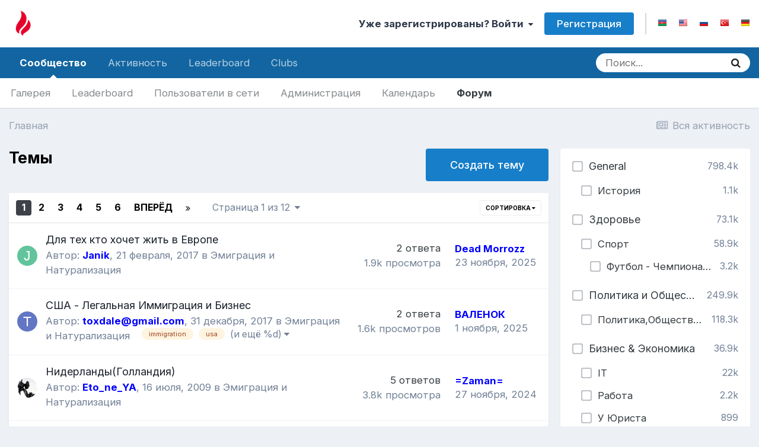

--- FILE ---
content_type: text/html;charset=UTF-8
request_url: https://forum.bakililar.az/?forumId=8
body_size: 33410
content:
<!DOCTYPE html>
<html lang="ru-RU" dir="ltr">
	<head>
		<meta charset="utf-8">
        
		<title>Bakililar.az Азербайджанский Форум -  Форум Азербайджана и Баку - Бакылылар Форум - Azərbaycan Bakı</title>
		
			<!-- Global site tag (gtag.js) - Google Analytics -->
<script async src="https://www.googletagmanager.com/gtag/js?id=UA-40391957-2"></script>
<script>
  window.dataLayer = window.dataLayer || [];
  function gtag(){dataLayer.push(arguments);}
  gtag('js', new Date());

  gtag('config', 'UA-40391957-2');
</script>
		
		
		
		

	<meta name="viewport" content="width=device-width, initial-scale=1">



	<meta name="twitter:card" content="summary_large_image" />



	
		
			
				<meta property="og:title" content="Форум BAKILILAR.AZ  - Первый Форум Азербайджана">
			
		
	

	
		
			
				<meta property="og:type" content="website">
			
		
	

	
		
			
				<meta property="og:url" content="https://forum.bakililar.az/index.php">
			
		
	

	
		
			
				<meta property="og:site_name" content="Bakililar.AZ Forum">
			
		
	

	
		
			
				<meta property="og:locale" content="ru_RU">
			
		
	

	
		
			
				<meta property="og:image" content="https://forum.bakililar.az/images/bakililar_forum_logo_fire600.png">
			
		
	

	
		
			
				<meta property="og:image:height" content="315">
			
		
	

	
		
			
				<meta property="og:image:width" content="600">
			
		
	

	
		
			
				<meta property="og:description" content=" Новые Друзья, Интересные Обсуждения">
			
		
	

	
		
			
				<meta name="keywords" content="">
			
		
	


	
		<link rel="canonical" href="https://forum.bakililar.az" />
	

	
		<link rel="next" href="https://forum.bakililar.az/?page=2" />
	

	
		<link rel="last" href="https://forum.bakililar.az/?page=12" />
	

<link rel="alternate" type="application/rss+xml" title="Forum" href="https://forum.bakililar.az/rss/1-forum.xml/" />


<link rel="manifest" href="https://forum.bakililar.az/manifest.webmanifest/">
<meta name="msapplication-config" content="https://forum.bakililar.az/browserconfig.xml/">
<meta name="msapplication-starturl" content="/">
<meta name="application-name" content="Bakililar.AZ Азербайджанский Форум">
<meta name="apple-mobile-web-app-title" content="Bakililar.AZ Азербайджанский Форум">

	<meta name="theme-color" content="#ffffff">










<link rel="preload" href="//forum.bakililar.az/applications/core/interface/font/fontawesome-webfont.woff2?v=4.7.0" as="font" crossorigin="anonymous">
		


	
		<link href="https://fonts.googleapis.com/css?family=Inter:300,300i,400,400i,500,700,700i" rel="stylesheet" referrerpolicy="origin">
	



	<link rel='stylesheet' href='https://forum7.bakililar.az/uploads/css_built_5/341e4a57816af3ba440d891ca87450ff_framework.css?v=b3d3c03c4e1756823281' media='all'>

	<link rel='stylesheet' href='https://forum7.bakililar.az/uploads/css_built_5/05e81b71abe4f22d6eb8d1a929494829_responsive.css?v=b3d3c03c4e1756823281' media='all'>

	<link rel='stylesheet' href='https://forum7.bakililar.az/uploads/css_built_5/20446cf2d164adcc029377cb04d43d17_flags.css?v=b3d3c03c4e1756823281' media='all'>

	<link rel='stylesheet' href='https://forum7.bakililar.az/uploads/css_built_5/90eb5adf50a8c640f633d47fd7eb1778_core.css?v=b3d3c03c4e1756823281' media='all'>

	<link rel='stylesheet' href='https://forum7.bakililar.az/uploads/css_built_5/5a0da001ccc2200dc5625c3f3934497d_core_responsive.css?v=b3d3c03c4e1756823281' media='all'>

	<link rel='stylesheet' href='https://forum7.bakililar.az/uploads/css_built_5/62e269ced0fdab7e30e026f1d30ae516_forums.css?v=b3d3c03c4e1756823281' media='all'>

	<link rel='stylesheet' href='https://forum7.bakililar.az/uploads/css_built_5/76e62c573090645fb99a15a363d8620e_forums_responsive.css?v=b3d3c03c4e1756823281' media='all'>





<link rel='stylesheet' href='https://forum7.bakililar.az/uploads/css_built_5/258adbb6e4f3e83cd3b355f84e3fa002_custom.css?v=b3d3c03c4e1756823281' media='all'>




		
		

	</head>
	<body class="ipsApp ipsApp_front ipsJS_none ipsClearfix" data-controller="core.front.core.app"  data-message=""  data-pageapp="forums" data-pagelocation="front" data-pagemodule="forums" data-pagecontroller="index"   >
		
        

        

		  <a href="#ipsLayout_mainArea" class="ipsHide" title="Перейти к основному содержимому" accesskey="m">Перейти к содержимому</a>
		<div id="ipsLayout_header" class="ipsClearfix">
			





			<header>
				<div class="ipsLayout_container">
					


<a href='https://forum.bakililar.az/' id='elLogo' accesskey='1'><img src="https://forum7.bakililar.az/uploads/monthly_2018_07/bakililar6.png.6228ff5ee1ebd6158ce4571ca0a819fe.png" alt='Bakililar.AZ Азербайджанский Форум'></a>

					
						

	<ul id="elUserNav" class="ipsList_inline cSignedOut ipsResponsive_showDesktop">
		
		<li id="elSignInLink">
			<a href="https://forum.bakililar.az/login/" data-ipsmenu-closeonclick="false" data-ipsmenu id="elUserSignIn">
				Уже зарегистрированы? Войти  <i class="fa fa-caret-down"></i>
			</a>
			
<div id='elUserSignIn_menu' class='ipsMenu ipsMenu_auto ipsHide'>
	<form accept-charset='utf-8' method='post' action='https://forum.bakililar.az/login/'>
		<input type="hidden" name="csrfKey" value="99eaab361c80f24e1287ea9a7a73e04c">
		<input type="hidden" name="ref" value="aHR0cHM6Ly9mb3J1bS5iYWtpbGlsYXIuYXovP2ZvcnVtSWQ9OA==">
		<div data-role="loginForm">
			
			
			
				<div class='ipsColumns ipsColumns_noSpacing'>
					<div class='ipsColumn ipsColumn_wide' id='elUserSignIn_internal'>
						
<div class="ipsPad ipsForm ipsForm_vertical">
	<h4 class="ipsType_sectionHead">Войти</h4>
	<br><br>
	<ul class='ipsList_reset'>
		<li class="ipsFieldRow ipsFieldRow_noLabel ipsFieldRow_fullWidth">
			
			
				<input type="text" placeholder="Имя пользователя" name="auth" autocomplete="username">
			
		</li>
		<li class="ipsFieldRow ipsFieldRow_noLabel ipsFieldRow_fullWidth">
			<input type="password" placeholder="Пароль" name="password" autocomplete="current-password">
		</li>
		<li class="ipsFieldRow ipsFieldRow_checkbox ipsClearfix">
			<span class="ipsCustomInput">
				<input type="checkbox" name="remember_me" id="remember_me_checkbox" value="1" checked aria-checked="true">
				<span></span>
			</span>
			<div class="ipsFieldRow_content">
				<label class="ipsFieldRow_label" for="remember_me_checkbox">Запомнить меня</label>
				<span class="ipsFieldRow_desc">Не рекомендуется на общедоступных компьютерах</span>
			</div>
		</li>
		<li class="ipsFieldRow ipsFieldRow_fullWidth">
			<button type="submit" name="_processLogin" value="usernamepassword" class="ipsButton ipsButton_primary ipsButton_small" id="elSignIn_submit">Войти</button>
			
				<p class="ipsType_right ipsType_small">
					
						<a href='https://forum.bakililar.az/lostpassword/' data-ipsDialog data-ipsDialog-title='Забыли пароль?'>
					
					Забыли пароль?</a>
				</p>
			
		</li>
	</ul>
</div>
					</div>
					<div class='ipsColumn ipsColumn_wide'>
						<div class='ipsPadding' id='elUserSignIn_external'>
							<div class='ipsAreaBackground_light ipsPadding:half'>
								
									<p class='ipsType_reset ipsType_small ipsType_center'><strong>Или войдите с помощью этих сервисов</strong></p>
								
								
									<div class='ipsType_center ipsMargin_top:half'>
										

<button type="submit" name="_processLogin" value="4" class='ipsButton ipsButton_verySmall ipsButton_fullWidth ipsSocial ipsSocial_facebook' style="background-color: #3a579a">
	
		<span class='ipsSocial_icon'>
			
				<i class='fa fa-facebook-official'></i>
			
		</span>
		<span class='ipsSocial_text'>Войти через Facebook</span>
	
</button>
									</div>
								
									<div class='ipsType_center ipsMargin_top:half'>
										

<button type="submit" name="_processLogin" value="8" class='ipsButton ipsButton_verySmall ipsButton_fullWidth ipsSocial ipsSocial_google' style="background-color: #4285F4">
	
		<span class='ipsSocial_icon'>
			
				<i class='fa fa-google'></i>
			
		</span>
		<span class='ipsSocial_text'>Войти через Google</span>
	
</button>
									</div>
								
							</div>
						</div>
					</div>
				</div>
			
		</div>
	</form>
</div>
		</li>
		
			<li>
				
					<a href="https://forum.bakililar.az/register/" data-ipsdialog data-ipsdialog-size="narrow" data-ipsdialog-title="Регистрация"  id="elRegisterButton" class="ipsButton ipsButton_normal ipsButton_primary">Регистрация</a>
				
			</li>
		
	
	


	
		<li class='elUserNav_sep'></li>
			<li>
				<ul class='ipsList_inline'>
					
						<li>
							
							<a data-ipsTooltip data-ipsTooltip-label=" Azərbaycanca" href='https://forum.bakililar.az/index.php?app=core&amp;module=system&amp;controller=language&amp;id=6&amp;csrfKey=99eaab361c80f24e1287ea9a7a73e04c'><i class='ipsFlag ipsFlag-az'></i></a>
						</li>
					
						<li>
							
							<a data-ipsTooltip data-ipsTooltip-label=" English (USA)" href='https://forum.bakililar.az/index.php?app=core&amp;module=system&amp;controller=language&amp;id=1&amp;csrfKey=99eaab361c80f24e1287ea9a7a73e04c'><i class='ipsFlag ipsFlag-us'></i></a>
						</li>
					
						<li>
							
							<a data-ipsTooltip data-ipsTooltip-label=" Русский (RU)" href='https://forum.bakililar.az/index.php?app=core&amp;module=system&amp;controller=language&amp;id=2&amp;csrfKey=99eaab361c80f24e1287ea9a7a73e04c'><i class='ipsFlag ipsFlag-ru'></i></a>
						</li>
					
						<li>
							
							<a data-ipsTooltip data-ipsTooltip-label=" Türkçe (TR)" href='https://forum.bakililar.az/index.php?app=core&amp;module=system&amp;controller=language&amp;id=4&amp;csrfKey=99eaab361c80f24e1287ea9a7a73e04c'><i class='ipsFlag ipsFlag-tr'></i></a>
						</li>
					
						<li>
							
							<a data-ipsTooltip data-ipsTooltip-label=" Deutsch" href='https://forum.bakililar.az/index.php?app=core&amp;module=system&amp;controller=language&amp;id=3&amp;csrfKey=99eaab361c80f24e1287ea9a7a73e04c'><i class='ipsFlag ipsFlag-de'></i></a>
						</li>
					
				</ul>
			</li>
		</li>
		

</ul>

						
<ul class='ipsMobileHamburger ipsList_reset ipsResponsive_hideDesktop'>
	<li data-ipsDrawer data-ipsDrawer-drawerElem='#elMobileDrawer'>
		<a href='#'>
			
			
				
			
			
			
			<i class='fa fa-navicon'></i>
		</a>
	</li>
</ul>
					
				</div>
			</header>
			

	<nav data-controller='core.front.core.navBar' class=' ipsResponsive_showDesktop'>
		<div class='ipsNavBar_primary ipsLayout_container '>
			<ul data-role="primaryNavBar" class='ipsClearfix'>
				


	
		
		
			
		
		<li class='ipsNavBar_active' data-active id='elNavSecondary_1' data-role="navBarItem" data-navApp="core" data-navExt="CustomItem">
			
			
				<a href="https://forum.bakililar.az"  data-navItem-id="1" data-navDefault>
					Сообщество<span class='ipsNavBar_active__identifier'></span>
				</a>
			
			
				<ul class='ipsNavBar_secondary ' data-role='secondaryNavBar'>
					


	
		
		
		<li  id='elNavSecondary_10' data-role="navBarItem" data-navApp="gallery" data-navExt="Gallery">
			
			
				<a href="https://forum.bakililar.az/gallery/"  data-navItem-id="10" >
					Галерея<span class='ipsNavBar_active__identifier'></span>
				</a>
			
			
		</li>
	
	

	
		
		
		<li  id='elNavSecondary_16' data-role="navBarItem" data-navApp="core" data-navExt="Leaderboard">
			
			
				<a href="https://forum.bakililar.az/leaderboard/"  data-navItem-id="16" >
					Leaderboard<span class='ipsNavBar_active__identifier'></span>
				</a>
			
			
		</li>
	
	

	
		
		
		<li  id='elNavSecondary_15' data-role="navBarItem" data-navApp="core" data-navExt="OnlineUsers">
			
			
				<a href="https://forum.bakililar.az/online/"  data-navItem-id="15" >
					Пользователи в сети<span class='ipsNavBar_active__identifier'></span>
				</a>
			
			
		</li>
	
	

	
		
		
		<li  id='elNavSecondary_14' data-role="navBarItem" data-navApp="core" data-navExt="StaffDirectory">
			
			
				<a href="https://forum.bakililar.az/staff/"  data-navItem-id="14" >
					Администрация<span class='ipsNavBar_active__identifier'></span>
				</a>
			
			
		</li>
	
	

	
	

	
		
		
		<li  id='elNavSecondary_11' data-role="navBarItem" data-navApp="calendar" data-navExt="Calendar">
			
			
				<a href="https://forum.bakililar.az/calendar/"  data-navItem-id="11" >
					Календарь<span class='ipsNavBar_active__identifier'></span>
				</a>
			
			
		</li>
	
	

	
		
		
			
		
		<li class='ipsNavBar_active' data-active id='elNavSecondary_8' data-role="navBarItem" data-navApp="forums" data-navExt="Forums">
			
			
				<a href="https://forum.bakililar.az"  data-navItem-id="8" data-navDefault>
					Форум<span class='ipsNavBar_active__identifier'></span>
				</a>
			
			
		</li>
	
	

					<li class='ipsHide' id='elNavigationMore_1' data-role='navMore'>
						<a href='#' data-ipsMenu data-ipsMenu-appendTo='#elNavigationMore_1' id='elNavigationMore_1_dropdown'>Больше <i class='fa fa-caret-down'></i></a>
						<ul class='ipsHide ipsMenu ipsMenu_auto' id='elNavigationMore_1_dropdown_menu' data-role='moreDropdown'></ul>
					</li>
				</ul>
			
		</li>
	
	

	
		
		
		<li  id='elNavSecondary_2' data-role="navBarItem" data-navApp="core" data-navExt="CustomItem">
			
			
				<a href="https://forum.bakililar.az/discover/"  data-navItem-id="2" >
					Активность<span class='ipsNavBar_active__identifier'></span>
				</a>
			
			
				<ul class='ipsNavBar_secondary ipsHide' data-role='secondaryNavBar'>
					


	
	

	
	

	
		
		
		<li  id='elNavSecondary_7' data-role="navBarItem" data-navApp="core" data-navExt="Search">
			
			
				<a href="https://forum.bakililar.az/search/"  data-navItem-id="7" >
					Поиск<span class='ipsNavBar_active__identifier'></span>
				</a>
			
			
		</li>
	
	

	
	

	
		
		
		<li  id='elNavSecondary_3' data-role="navBarItem" data-navApp="core" data-navExt="AllActivity">
			
			
				<a href="https://forum.bakililar.az/discover/"  data-navItem-id="3" >
					Вся активность<span class='ipsNavBar_active__identifier'></span>
				</a>
			
			
		</li>
	
	

					<li class='ipsHide' id='elNavigationMore_2' data-role='navMore'>
						<a href='#' data-ipsMenu data-ipsMenu-appendTo='#elNavigationMore_2' id='elNavigationMore_2_dropdown'>Больше <i class='fa fa-caret-down'></i></a>
						<ul class='ipsHide ipsMenu ipsMenu_auto' id='elNavigationMore_2_dropdown_menu' data-role='moreDropdown'></ul>
					</li>
				</ul>
			
		</li>
	
	

	
		
		
		<li  id='elNavSecondary_17' data-role="navBarItem" data-navApp="core" data-navExt="Leaderboard">
			
			
				<a href="https://forum.bakililar.az/leaderboard/"  data-navItem-id="17" >
					Leaderboard<span class='ipsNavBar_active__identifier'></span>
				</a>
			
			
		</li>
	
	

	
	

	
		
		
		<li  id='elNavSecondary_19' data-role="navBarItem" data-navApp="core" data-navExt="Clubs">
			
			
				<a href="https://forum.bakililar.az/clubs/"  data-navItem-id="19" >
					Clubs<span class='ipsNavBar_active__identifier'></span>
				</a>
			
			
		</li>
	
	

	
	

				<li class='ipsHide' id='elNavigationMore' data-role='navMore'>
					<a href='#' data-ipsMenu data-ipsMenu-appendTo='#elNavigationMore' id='elNavigationMore_dropdown'>Больше</a>
					<ul class='ipsNavBar_secondary ipsHide' data-role='secondaryNavBar'>
						<li class='ipsHide' id='elNavigationMore_more' data-role='navMore'>
							<a href='#' data-ipsMenu data-ipsMenu-appendTo='#elNavigationMore_more' id='elNavigationMore_more_dropdown'>Больше <i class='fa fa-caret-down'></i></a>
							<ul class='ipsHide ipsMenu ipsMenu_auto' id='elNavigationMore_more_dropdown_menu' data-role='moreDropdown'></ul>
						</li>
					</ul>
				</li>
			</ul>
			

	<div id="elSearchWrapper">
		<div id='elSearch' class='' data-controller='core.front.core.quickSearch'>
			<form accept-charset='utf-8' action='//forum.bakililar.az/search/?do=quicksearch' method='post'>
				<input type='search' id='elSearchField' placeholder='Поиск...' name='q' autocomplete='off' aria-label='Поиск'>
				<button class='cSearchSubmit' type="submit" aria-label='Поиск'><i class="fa fa-search"></i></button>
				<div id="elSearchExpanded">
					<div class="ipsMenu_title">
						Поиск в
					</div>
					<ul class="ipsSideMenu_list ipsSideMenu_withRadios ipsSideMenu_small" data-ipsSideMenu data-ipsSideMenu-type="radio" data-ipsSideMenu-responsive="false" data-role="searchContexts">
						<li>
							<span class='ipsSideMenu_item ipsSideMenu_itemActive' data-ipsMenuValue='all'>
								<input type="radio" name="type" value="all" checked id="elQuickSearchRadio_type_all">
								<label for='elQuickSearchRadio_type_all' id='elQuickSearchRadio_type_all_label'>Везде</label>
							</span>
						</li>
						
						
							<li>
								<span class='ipsSideMenu_item' data-ipsMenuValue='forums_topic'>
									<input type="radio" name="type" value="forums_topic" id="elQuickSearchRadio_type_forums_topic">
									<label for='elQuickSearchRadio_type_forums_topic' id='elQuickSearchRadio_type_forums_topic_label'>Темы</label>
								</span>
							</li>
						
						
							
								<li>
									<span class='ipsSideMenu_item' data-ipsMenuValue='contextual_{&quot;type&quot;:&quot;forums_topic&quot;,&quot;nodes&quot;:&quot;8&quot;}'>
										<input type="radio" name="type" value='contextual_{&quot;type&quot;:&quot;forums_topic&quot;,&quot;nodes&quot;:&quot;8&quot;}' id='elQuickSearchRadio_type_contextual_86b8352027ea7dd71aa612fd91877752'>
										<label for='elQuickSearchRadio_type_contextual_86b8352027ea7dd71aa612fd91877752' id='elQuickSearchRadio_type_contextual_86b8352027ea7dd71aa612fd91877752_label'>These Forums</label>
									</span>
								</li>
							
						
						<li data-role="showMoreSearchContexts">
							<span class='ipsSideMenu_item' data-action="showMoreSearchContexts" data-exclude="forums_topic">
								Дополнительно...
							</span>
						</li>
					</ul>
					<div class="ipsMenu_title">
						Искать результаты, которые...
					</div>
					<ul class='ipsSideMenu_list ipsSideMenu_withRadios ipsSideMenu_small ipsType_normal' role="radiogroup" data-ipsSideMenu data-ipsSideMenu-type="radio" data-ipsSideMenu-responsive="false" data-filterType='andOr'>
						
							<li>
								<span class='ipsSideMenu_item ipsSideMenu_itemActive' data-ipsMenuValue='and'>
									<input type="radio" name="search_and_or" value="and" checked id="elRadio_andOr_and">
									<label for='elRadio_andOr_and' id='elField_andOr_label_and'>Содержат <em>все</em> слова из запроса</label>
								</span>
							</li>
						
							<li>
								<span class='ipsSideMenu_item ' data-ipsMenuValue='or'>
									<input type="radio" name="search_and_or" value="or"  id="elRadio_andOr_or">
									<label for='elRadio_andOr_or' id='elField_andOr_label_or'>Содержат <em>любое</em> слово из запроса</label>
								</span>
							</li>
						
					</ul>
					<div class="ipsMenu_title">
						Искать результаты в...
					</div>
					<ul class='ipsSideMenu_list ipsSideMenu_withRadios ipsSideMenu_small ipsType_normal' role="radiogroup" data-ipsSideMenu data-ipsSideMenu-type="radio" data-ipsSideMenu-responsive="false" data-filterType='searchIn'>
						<li>
							<span class='ipsSideMenu_item ipsSideMenu_itemActive' data-ipsMenuValue='all'>
								<input type="radio" name="search_in" value="all" checked id="elRadio_searchIn_and">
								<label for='elRadio_searchIn_and' id='elField_searchIn_label_all'>Заголовках и содержании публикаций</label>
							</span>
						</li>
						<li>
							<span class='ipsSideMenu_item' data-ipsMenuValue='titles'>
								<input type="radio" name="search_in" value="titles" id="elRadio_searchIn_titles">
								<label for='elRadio_searchIn_titles' id='elField_searchIn_label_titles'>Только в заголовках публикаций</label>
							</span>
						</li>
					</ul>
				</div>
			</form>
		</div>
	</div>

		</div>
	</nav>

			
<ul id='elMobileNav' class='ipsResponsive_hideDesktop' data-controller='core.front.core.mobileNav'>
	
	
	
	<li >
		<a data-action="defaultStream" href='https://forum.bakililar.az/discover/'><i class="fa fa-newspaper-o" aria-hidden="true"></i></a>
	</li>

	

	
		<li class='ipsJS_show'>
			<a href='https://forum.bakililar.az/search/'><i class='fa fa-search'></i></a>
		</li>
	
</ul>
		</div>
		<main id="ipsLayout_body" class="ipsLayout_container">
			<div id="ipsLayout_contentArea">
				<div id="ipsLayout_contentWrapper">
					
<nav class='ipsBreadcrumb ipsBreadcrumb_top ipsFaded_withHover'>
	

	<ul class='ipsList_inline ipsPos_right'>
		
		<li >
			<a data-action="defaultStream" class='ipsType_light '  href='https://forum.bakililar.az/discover/'><i class="fa fa-newspaper-o" aria-hidden="true"></i> <span>Вся активность</span></a>
		</li>
		
	</ul>

	<ul data-role="breadcrumbList">
		<li>
			<a title="Главная" href='https://forum.bakililar.az/'>
				<span>Главная</span>
			</a>
		</li>
		
		
	</ul>
</nav>
					
					<div id="ipsLayout_mainArea">
						
						
						
						

	




						
<div class="ipsPageHeader ipsClearfix ipsMargin_bottom sm:ipsMargin_bottom:none cForumHeader ipsHeaderButtons">
	
		<ul class='ipsToolList ipsToolList_horizontal ipsClearfix ipsPos_right sm:ipsMargin_bottom:none'>
			<li class='ipsToolList_primaryAction ipsResponsive_hidePhone'>
				<a class="ipsButton ipsButton_medium ipsButton_important" href="https://forum.bakililar.az/startTopic/" rel="nofollow" data-ipsDialog data-ipsDialog-size='narrow' data-ipsDialog-title='Выберите раздел'>Создать тему</a>
			</li>
			

		</ul>
	
	<h1 class="ipsType_pageTitle">
		Темы
	</h1>
</div>

<ul class="ipsToolList ipsToolList_horizontal ipsResponsive_hideDesktop ipsResponsive_block ipsClearfix">
	


	<li class='ipsToolList_primaryAction ipsResponsive_hideDesktop ipsResponsive_block'>
		<a class="ipsButton ipsButton_medium ipsButton_link ipsButton_fullWidth" href="#" rel="nofollow" data-ipsDialog data-ipsDialog-title='Filter by forum' data-ipsDialog-content='#elFluidFormFilters'>
			<span data-role='fluidForumMobileDesc'>Filter topics by forum</span> <i class='fa fa-angle-down'></i></a>
	</li>


<li class='ipsToolList_primaryAction ipsResponsive_hideTablet'>
	<a class="ipsButton ipsButton_medium ipsButton_important ipsButton_fullWidth" href="https://forum.bakililar.az/index.php?app=forums&amp;module=forums&amp;controller=forums&amp;do=add" rel="nofollow" data-ipsDialog data-ipsDialog-size='narrow' data-ipsDialog-title='Выберите раздел'>Создать тему</a>
</li>



</ul>


<div class='ipsBox cForumFluidTable' data-baseurl='https://forum.bakililar.az' data-resort='listResort' data-tableID='topics' data-dummyLoading data-controller='core.global.core.table'>
	

	
	<div class="ipsButtonBar ipsPad_half ipsClearfix ipsClear">
		
		<ul class="ipsButtonRow ipsPos_right ipsClearfix">
			
			
				<li>
					<a href="#elSortByMenu_menu" id="elSortByMenu_5fe6c0dad059b34647031e55b53dc3ac" data-role='sortButton' data-ipsMenu data-ipsMenu-activeClass="ipsButtonRow_active" data-ipsMenu-selectable="radio">Сортировка <i class="fa fa-caret-down"></i></a>
					<ul class="ipsMenu ipsMenu_auto ipsMenu_withStem ipsMenu_selectable ipsHide" id="elSortByMenu_5fe6c0dad059b34647031e55b53dc3ac_menu">
						
						
							<li class="ipsMenu_item ipsMenu_itemChecked" data-ipsMenuValue="last_post" data-sortDirection='desc'><a href="https://forum.bakililar.az/?sortby=last_post&amp;sortdirection=desc" rel="nofollow">По последнему обновлению</a></li>
						
							<li class="ipsMenu_item " data-ipsMenuValue="title" data-sortDirection='asc'><a href="https://forum.bakililar.az/?sortby=title&amp;sortdirection=asc" rel="nofollow">По названию темы</a></li>
						
							<li class="ipsMenu_item " data-ipsMenuValue="start_date" data-sortDirection='desc'><a href="https://forum.bakililar.az/?sortby=start_date&amp;sortdirection=desc" rel="nofollow">По дате создания</a></li>
						
							<li class="ipsMenu_item " data-ipsMenuValue="views" data-sortDirection='desc'><a href="https://forum.bakililar.az/?sortby=views&amp;sortdirection=desc" rel="nofollow">По количеству просмотров</a></li>
						
							<li class="ipsMenu_item " data-ipsMenuValue="posts" data-sortDirection='desc'><a href="https://forum.bakililar.az/?sortby=posts&amp;sortdirection=desc" rel="nofollow">По количеству ответов</a></li>
						
						
					</ul>
				</li>
			
			
		</ul>
		
		<div data-role="tablePagination" >
			


	
	<ul class='ipsPagination' id='elPagination_0eb3aefd8f337b0a9ec6491ab3378a17_1762462522' data-ipsPagination-seoPagination='false' data-pages='12' data-ipsPagination  data-ipsPagination-pages="12" data-ipsPagination-perPage='30'>
		
			
				<li class='ipsPagination_first ipsPagination_inactive'><a href='https://forum.bakililar.az' rel="first" data-page='1' data-ipsTooltip title='Первая страница'><i class='fa fa-angle-double-left'></i></a></li>
				<li class='ipsPagination_prev ipsPagination_inactive'><a href='https://forum.bakililar.az' rel="prev" data-page='0' data-ipsTooltip title='Предыдущая страница'>Назад</a></li>
			
			<li class='ipsPagination_page ipsPagination_active'><a href='https://forum.bakililar.az' data-page='1'>1</a></li>
			
				
					<li class='ipsPagination_page'><a href='https://forum.bakililar.az/?page=2' data-page='2'>2</a></li>
				
					<li class='ipsPagination_page'><a href='https://forum.bakililar.az/?page=3' data-page='3'>3</a></li>
				
					<li class='ipsPagination_page'><a href='https://forum.bakililar.az/?page=4' data-page='4'>4</a></li>
				
					<li class='ipsPagination_page'><a href='https://forum.bakililar.az/?page=5' data-page='5'>5</a></li>
				
					<li class='ipsPagination_page'><a href='https://forum.bakililar.az/?page=6' data-page='6'>6</a></li>
				
				<li class='ipsPagination_next'><a href='https://forum.bakililar.az/?page=2' rel="next" data-page='2' data-ipsTooltip title='Следующая страница'>Вперёд</a></li>
				<li class='ipsPagination_last'><a href='https://forum.bakililar.az/?page=12' rel="last" data-page='12' data-ipsTooltip title='Последняя страница'><i class='fa fa-angle-double-right'></i></a></li>
			
			
				<li class='ipsPagination_pageJump'>
					<a href='#' data-ipsMenu data-ipsMenu-closeOnClick='false' data-ipsMenu-appendTo='#elPagination_0eb3aefd8f337b0a9ec6491ab3378a17_1762462522' id='elPagination_0eb3aefd8f337b0a9ec6491ab3378a17_1762462522_jump'>Страница 1 из 12 &nbsp;<i class='fa fa-caret-down'></i></a>
					<div class='ipsMenu ipsMenu_narrow ipsPadding ipsHide' id='elPagination_0eb3aefd8f337b0a9ec6491ab3378a17_1762462522_jump_menu'>
						<form accept-charset='utf-8' method='post' action='https://forum.bakililar.az' data-role="pageJump" data-baseUrl='#'>
							<ul class='ipsForm ipsForm_horizontal'>
								<li class='ipsFieldRow'>
									<input type='number' min='1' max='12' placeholder='Номер страницы' class='ipsField_fullWidth' name='page'>
								</li>
								<li class='ipsFieldRow ipsFieldRow_fullWidth'>
									<input type='submit' class='ipsButton_fullWidth ipsButton ipsButton_verySmall ipsButton_primary' value='Перейти'>
								</li>
							</ul>
						</form>
					</div>
				</li>
			
		
	</ul>

		</div>
	</div>
	
	
		
			<ol class='ipsDataList ipsDataList_zebra ipsClear cForumTopicTable cTopicList ' id='elTable_5fe6c0dad059b34647031e55b53dc3ac' data-role="tableRows">
				


	
	

	
	

	
	

	
	

	
	

	
	

	
	

	
	

	
	

	
	

	
	

	
	

	
	

	
	

	
	

	
	

	
	

	
	

	
	

	
	

	
	

	
	

	
	

	
	

	
	

	
	

	
	

	
	

	
	

	
	


	
	
		
		
		
		
			<li class="ipsDataItem ipsDataItem_responsivePhoto   " data-rowID='100161'>
				<div class='ipsDataItem_icon ipsType_blendLinks'>
					


	<a href="https://forum.bakililar.az/profile/77587-janik/" rel="nofollow" data-ipsHover data-ipsHover-width="370" data-ipsHover-target="https://forum.bakililar.az/profile/77587-janik/?do=hovercard" class="ipsUserPhoto ipsUserPhoto_tiny" title="Перейти в профиль Janik">
		<img src='data:image/svg+xml,%3Csvg%20xmlns%3D%22http%3A%2F%2Fwww.w3.org%2F2000%2Fsvg%22%20viewBox%3D%220%200%201024%201024%22%20style%3D%22background%3A%2362c49c%22%3E%3Cg%3E%3Ctext%20text-anchor%3D%22middle%22%20dy%3D%22.35em%22%20x%3D%22512%22%20y%3D%22512%22%20fill%3D%22%23ffffff%22%20font-size%3D%22700%22%20font-family%3D%22-apple-system%2C%20BlinkMacSystemFont%2C%20Roboto%2C%20Helvetica%2C%20Arial%2C%20sans-serif%22%3EJ%3C%2Ftext%3E%3C%2Fg%3E%3C%2Fsvg%3E' alt='Janik' loading="lazy">
	</a>

				</div>
				<div class='ipsDataItem_main'>
					
					<h4 class='ipsDataItem_title ipsContained_container'>
						
						

						
						
						
										
												
						
						<span class='ipsType_break ipsContained'>
							<a href='https://forum.bakililar.az/topic/100161-%D0%B4%D0%BB%D1%8F-%D1%82%D0%B5%D1%85-%D0%BA%D1%82%D0%BE-%D1%85%D0%BE%D1%87%D0%B5%D1%82-%D0%B6%D0%B8%D1%82%D1%8C-%D0%B2-%D0%B5%D0%B2%D1%80%D0%BE%D0%BF%D0%B5/' class='' title='Для тех кто хочет жить в Европе '  data-ipsHover data-ipsHover-target='https://forum.bakililar.az/topic/100161-%D0%B4%D0%BB%D1%8F-%D1%82%D0%B5%D1%85-%D0%BA%D1%82%D0%BE-%D1%85%D0%BE%D1%87%D0%B5%D1%82-%D0%B6%D0%B8%D1%82%D1%8C-%D0%B2-%D0%B5%D0%B2%D1%80%D0%BE%D0%BF%D0%B5/?preview=1' data-ipsHover-timeout='1.5'>
								<span>
									Для тех кто хочет жить в Европе
								</span>
							</a>
						</span>
						
					</h4>
					<div class='ipsDataItem_meta ipsType_reset ipsType_light ipsType_blendLinks'>
						<span>
							Автор: <span itemprop='author'>


<a href='https://forum.bakililar.az/profile/77587-janik/' rel="nofollow" data-ipsHover data-ipsHover-width='370' data-ipsHover-target='https://forum.bakililar.az/profile/77587-janik/?do=hovercard&amp;referrer=https%253A%252F%252Fforum.bakililar.az%252F%253FforumId%253D8' title="Перейти в профиль Janik" class="ipsType_break"><b><span style='color:#0000FF;font-weight:bold'>Janik</span></b></a></span>,
						</span><time datetime='2017-02-21T06:42:35Z' title='02/21/17 06:42 ' data-short='%d г'>21 февраля, 2017</time>
						в <a href="https://forum.bakililar.az/?forumId=8">Эмиграция и Натурализация</a>
						
						
					</div>
				</div>
				<ul class='ipsDataItem_stats'>
					
					
						<li >
							<span class='ipsDataItem_stats_number'>2</span>
							<span class='ipsDataItem_stats_type'> ответа</span>
							
						</li>
					
						<li class='ipsType_light'>
							<span class='ipsDataItem_stats_number'>1.9k</span>
							<span class='ipsDataItem_stats_type'> просмотра</span>
							
						</li>
					
					<li class="ipsType_light ipsResponsive_hideDesktop">
						<a href='https://forum.bakililar.az/topic/100161-%D0%B4%D0%BB%D1%8F-%D1%82%D0%B5%D1%85-%D0%BA%D1%82%D0%BE-%D1%85%D0%BE%D1%87%D0%B5%D1%82-%D0%B6%D0%B8%D1%82%D1%8C-%D0%B2-%D0%B5%D0%B2%D1%80%D0%BE%D0%BF%D0%B5/' title='Go to last post' class='ipsType_blendLinks'>
							Обновлено <time datetime='2025-11-23T22:58:21Z' title='11/23/25 22:58 ' data-short='23 ноя'>23 ноября, 2025</time>
						</a>
					</li>
				</ul>
				<ul class='ipsDataItem_lastPoster ipsDataItem_noPhoto ipsType_blendLinks ipsResponsive_hidePhone ipsResponsive_hideTablet'>
					<li>
						
							


<a href='https://forum.bakililar.az/profile/35635-dead-morrozz/' rel="nofollow" data-ipsHover data-ipsHover-width='370' data-ipsHover-target='https://forum.bakililar.az/profile/35635-dead-morrozz/?do=hovercard&amp;referrer=https%253A%252F%252Fforum.bakililar.az%252F%253FforumId%253D8' title="Перейти в профиль Dead Morrozz" class="ipsType_break"><b><span style='color:#0000FF;font-weight:bold'>Dead Morrozz</span></b></a>
						
					</li>
					<li class="ipsType_light">
						<a href='https://forum.bakililar.az/topic/100161-%D0%B4%D0%BB%D1%8F-%D1%82%D0%B5%D1%85-%D0%BA%D1%82%D0%BE-%D1%85%D0%BE%D1%87%D0%B5%D1%82-%D0%B6%D0%B8%D1%82%D1%8C-%D0%B2-%D0%B5%D0%B2%D1%80%D0%BE%D0%BF%D0%B5/' title='Go to last post' class='ipsType_blendLinks'>
							<time datetime='2025-11-23T22:58:21Z' title='11/23/25 22:58 ' data-short='23 ноя'>23 ноября, 2025</time>
						</a>
					</li>
				</ul>
				
		</li>
		
		
	
		
		
		
		
			<li class="ipsDataItem ipsDataItem_responsivePhoto   " data-rowID='101299'>
				<div class='ipsDataItem_icon ipsType_blendLinks'>
					


	<a href="https://forum.bakililar.az/profile/78401-toxdalegmailcom/" rel="nofollow" data-ipsHover data-ipsHover-width="370" data-ipsHover-target="https://forum.bakililar.az/profile/78401-toxdalegmailcom/?do=hovercard" class="ipsUserPhoto ipsUserPhoto_tiny" title="Перейти в профиль toxdale@gmail.com">
		<img src='data:image/svg+xml,%3Csvg%20xmlns%3D%22http%3A%2F%2Fwww.w3.org%2F2000%2Fsvg%22%20viewBox%3D%220%200%201024%201024%22%20style%3D%22background%3A%236276c4%22%3E%3Cg%3E%3Ctext%20text-anchor%3D%22middle%22%20dy%3D%22.35em%22%20x%3D%22512%22%20y%3D%22512%22%20fill%3D%22%23ffffff%22%20font-size%3D%22700%22%20font-family%3D%22-apple-system%2C%20BlinkMacSystemFont%2C%20Roboto%2C%20Helvetica%2C%20Arial%2C%20sans-serif%22%3ET%3C%2Ftext%3E%3C%2Fg%3E%3C%2Fsvg%3E' alt='toxdale@gmail.com' loading="lazy">
	</a>

				</div>
				<div class='ipsDataItem_main'>
					
					<h4 class='ipsDataItem_title ipsContained_container'>
						
						

						
						
						
										
												
						
						<span class='ipsType_break ipsContained'>
							<a href='https://forum.bakililar.az/topic/101299-%D1%81%D1%88%D0%B0-%D0%BB%D0%B5%D0%B3%D0%B0%D0%BB%D1%8C%D0%BD%D0%B0%D1%8F-%D0%B8%D0%BC%D0%BC%D0%B8%D0%B3%D1%80%D0%B0%D1%86%D0%B8%D1%8F-%D0%B8-%D0%B1%D0%B8%D0%B7%D0%BD%D0%B5%D1%81/' class='' title='США - Легальная Иммиграция и Бизнес '  data-ipsHover data-ipsHover-target='https://forum.bakililar.az/topic/101299-%D1%81%D1%88%D0%B0-%D0%BB%D0%B5%D0%B3%D0%B0%D0%BB%D1%8C%D0%BD%D0%B0%D1%8F-%D0%B8%D0%BC%D0%BC%D0%B8%D0%B3%D1%80%D0%B0%D1%86%D0%B8%D1%8F-%D0%B8-%D0%B1%D0%B8%D0%B7%D0%BD%D0%B5%D1%81/?preview=1' data-ipsHover-timeout='1.5'>
								<span>
									США - Легальная Иммиграция и Бизнес
								</span>
							</a>
						</span>
						
					</h4>
					<div class='ipsDataItem_meta ipsType_reset ipsType_light ipsType_blendLinks'>
						<span>
							Автор: <span itemprop='author'>


<a href='https://forum.bakililar.az/profile/78401-toxdalegmailcom/' rel="nofollow" data-ipsHover data-ipsHover-width='370' data-ipsHover-target='https://forum.bakililar.az/profile/78401-toxdalegmailcom/?do=hovercard&amp;referrer=https%253A%252F%252Fforum.bakililar.az%252F%253FforumId%253D8' title="Перейти в профиль toxdale@gmail.com" class="ipsType_break"><b><span style='color:#0000FF;font-weight:bold'>toxdale@gmail.com</span></b></a></span>,
						</span><time datetime='2017-12-31T07:35:41Z' title='12/31/17 07:35 ' data-short='%d г'>31 декабря, 2017</time>
						в <a href="https://forum.bakililar.az/?forumId=8">Эмиграция и Натурализация</a>
						
						
							&nbsp;&nbsp;
							


	
		<ul class='ipsTags ipsTags_inline ipsList_inline  ipsGap:1 ipsGap_row:0'>
			
				
					
						

<li >
	
	<a href="https://forum.bakililar.az/tags/immigration/" class='ipsTag' title="Найти другое содержимое с тегом 'immigration'" rel="tag"><span>immigration</span></a>
	
</li>
					
				
					
						

<li >
	
	<a href="https://forum.bakililar.az/tags/usa/" class='ipsTag' title="Найти другое содержимое с тегом 'usa'" rel="tag"><span>usa</span></a>
	
</li>
					
				
					
				
					
				
			
			
				<li class='ipsType_small'>
					<span class='ipsType_light ipsCursor_pointer' data-ipsMenu id='elTags_361766407'>(и ещё %d) <i class='fa fa-caret-down ipsJS_show'></i></span>
					<div class='ipsHide ipsMenu ipsMenu_normal ipsPad_half cTagPopup' id='elTags_361766407_menu'>
						<p class='ipsType_medium ipsType_reset ipsType_light'>Теги:</p>
						<ul class='ipsTags ipsList_inline ipsGap:1'>
							
								

<li >
	
	<a href="https://forum.bakililar.az/tags/immigration/" class='ipsTag' title="Найти другое содержимое с тегом 'immigration'" rel="tag"><span>immigration</span></a>
	
</li>
							
								

<li >
	
	<a href="https://forum.bakililar.az/tags/usa/" class='ipsTag' title="Найти другое содержимое с тегом 'usa'" rel="tag"><span>usa</span></a>
	
</li>
							
								

<li >
	
	<a href="https://forum.bakililar.az/tags/america/" class='ipsTag' title="Найти другое содержимое с тегом 'america'" rel="tag"><span>america</span></a>
	
</li>
							
								

<li >
	
	<a href="https://forum.bakililar.az/tags/business/" class='ipsTag' title="Найти другое содержимое с тегом 'business'" rel="tag"><span>business</span></a>
	
</li>
							
						</ul>
					</div>
				</li>
			
		</ul>
	

						
					</div>
				</div>
				<ul class='ipsDataItem_stats'>
					
					
						<li >
							<span class='ipsDataItem_stats_number'>2</span>
							<span class='ipsDataItem_stats_type'> ответа</span>
							
						</li>
					
						<li class='ipsType_light'>
							<span class='ipsDataItem_stats_number'>1.6k</span>
							<span class='ipsDataItem_stats_type'> просмотров</span>
							
						</li>
					
					<li class="ipsType_light ipsResponsive_hideDesktop">
						<a href='https://forum.bakililar.az/topic/101299-%D1%81%D1%88%D0%B0-%D0%BB%D0%B5%D0%B3%D0%B0%D0%BB%D1%8C%D0%BD%D0%B0%D1%8F-%D0%B8%D0%BC%D0%BC%D0%B8%D0%B3%D1%80%D0%B0%D1%86%D0%B8%D1%8F-%D0%B8-%D0%B1%D0%B8%D0%B7%D0%BD%D0%B5%D1%81/' title='Go to last post' class='ipsType_blendLinks'>
							Обновлено <time datetime='2025-11-01T10:38:59Z' title='11/01/25 10:38 ' data-short='1 ноя'>1 ноября, 2025</time>
						</a>
					</li>
				</ul>
				<ul class='ipsDataItem_lastPoster ipsDataItem_noPhoto ipsType_blendLinks ipsResponsive_hidePhone ipsResponsive_hideTablet'>
					<li>
						
							


<a href='https://forum.bakililar.az/profile/44021-%D0%B2%D0%B0%D0%BB%D0%B5%D0%BD%D0%BE%D0%BA/' rel="nofollow" data-ipsHover data-ipsHover-width='370' data-ipsHover-target='https://forum.bakililar.az/profile/44021-%D0%B2%D0%B0%D0%BB%D0%B5%D0%BD%D0%BE%D0%BA/?do=hovercard&amp;referrer=https%253A%252F%252Fforum.bakililar.az%252F%253FforumId%253D8' title="Перейти в профиль ВАЛЕНОК" class="ipsType_break"><b><span style='color:#0000FF;font-weight:bold'>ВАЛЕНОК</span></b></a>
						
					</li>
					<li class="ipsType_light">
						<a href='https://forum.bakililar.az/topic/101299-%D1%81%D1%88%D0%B0-%D0%BB%D0%B5%D0%B3%D0%B0%D0%BB%D1%8C%D0%BD%D0%B0%D1%8F-%D0%B8%D0%BC%D0%BC%D0%B8%D0%B3%D1%80%D0%B0%D1%86%D0%B8%D1%8F-%D0%B8-%D0%B1%D0%B8%D0%B7%D0%BD%D0%B5%D1%81/' title='Go to last post' class='ipsType_blendLinks'>
							<time datetime='2025-11-01T10:38:59Z' title='11/01/25 10:38 ' data-short='1 ноя'>1 ноября, 2025</time>
						</a>
					</li>
				</ul>
				
		</li>
		
		
	
		
		
		
		
			<li class="ipsDataItem ipsDataItem_responsivePhoto   " data-rowID='70510'>
				<div class='ipsDataItem_icon ipsType_blendLinks'>
					


	<a href="https://forum.bakililar.az/profile/27737-eto_ne_ya/" rel="nofollow" data-ipsHover data-ipsHover-width="370" data-ipsHover-target="https://forum.bakililar.az/profile/27737-eto_ne_ya/?do=hovercard" class="ipsUserPhoto ipsUserPhoto_tiny" title="Перейти в профиль Eto_ne_YA">
		<img src='https://forum7.bakililar.az/uploads/profile/photo-thumb-27737.jpg' alt='Eto_ne_YA' loading="lazy">
	</a>

				</div>
				<div class='ipsDataItem_main'>
					
					<h4 class='ipsDataItem_title ipsContained_container'>
						
						

						
						
						
										
												
						
						<span class='ipsType_break ipsContained'>
							<a href='https://forum.bakililar.az/topic/70510-%D0%BD%D0%B8%D0%B4%D0%B5%D1%80%D0%BB%D0%B0%D0%BD%D0%B4%D1%8B%D0%B3%D0%BE%D0%BB%D0%BB%D0%B0%D0%BD%D0%B4%D0%B8%D1%8F/' class='' title='Нидерланды(Голландия) '  data-ipsHover data-ipsHover-target='https://forum.bakililar.az/topic/70510-%D0%BD%D0%B8%D0%B4%D0%B5%D1%80%D0%BB%D0%B0%D0%BD%D0%B4%D1%8B%D0%B3%D0%BE%D0%BB%D0%BB%D0%B0%D0%BD%D0%B4%D0%B8%D1%8F/?preview=1' data-ipsHover-timeout='1.5'>
								<span>
									Нидерланды(Голландия)
								</span>
							</a>
						</span>
						
					</h4>
					<div class='ipsDataItem_meta ipsType_reset ipsType_light ipsType_blendLinks'>
						<span>
							Автор: <span itemprop='author'>


<a href='https://forum.bakililar.az/profile/27737-eto_ne_ya/' rel="nofollow" data-ipsHover data-ipsHover-width='370' data-ipsHover-target='https://forum.bakililar.az/profile/27737-eto_ne_ya/?do=hovercard&amp;referrer=https%253A%252F%252Fforum.bakililar.az%252F%253FforumId%253D8' title="Перейти в профиль Eto_ne_YA" class="ipsType_break"><b><span style='color:#0000FF;font-weight:bold'>Eto_ne_YA</span></b></a></span>,
						</span><time datetime='2009-07-16T23:53:13Z' title='07/16/09 23:53 ' data-short='%d г'>16 июля, 2009</time>
						в <a href="https://forum.bakililar.az/?forumId=8">Эмиграция и Натурализация</a>
						
						
					</div>
				</div>
				<ul class='ipsDataItem_stats'>
					
					
						<li >
							<span class='ipsDataItem_stats_number'>5</span>
							<span class='ipsDataItem_stats_type'> ответов</span>
							
						</li>
					
						<li class='ipsType_light'>
							<span class='ipsDataItem_stats_number'>3.8k</span>
							<span class='ipsDataItem_stats_type'> просмотра</span>
							
						</li>
					
					<li class="ipsType_light ipsResponsive_hideDesktop">
						<a href='https://forum.bakililar.az/topic/70510-%D0%BD%D0%B8%D0%B4%D0%B5%D1%80%D0%BB%D0%B0%D0%BD%D0%B4%D1%8B%D0%B3%D0%BE%D0%BB%D0%BB%D0%B0%D0%BD%D0%B4%D0%B8%D1%8F/' title='Go to last post' class='ipsType_blendLinks'>
							Обновлено <time datetime='2024-11-27T15:29:46Z' title='11/27/24 15:29 ' data-short='%d г'>27 ноября, 2024</time>
						</a>
					</li>
				</ul>
				<ul class='ipsDataItem_lastPoster ipsDataItem_noPhoto ipsType_blendLinks ipsResponsive_hidePhone ipsResponsive_hideTablet'>
					<li>
						
							


<a href='https://forum.bakililar.az/profile/38030-zaman/' rel="nofollow" data-ipsHover data-ipsHover-width='370' data-ipsHover-target='https://forum.bakililar.az/profile/38030-zaman/?do=hovercard&amp;referrer=https%253A%252F%252Fforum.bakililar.az%252F%253FforumId%253D8' title="Перейти в профиль =Zaman=" class="ipsType_break"><b><span style='color:#0000FF;font-weight:bold'>=Zaman=</span></b></a>
						
					</li>
					<li class="ipsType_light">
						<a href='https://forum.bakililar.az/topic/70510-%D0%BD%D0%B8%D0%B4%D0%B5%D1%80%D0%BB%D0%B0%D0%BD%D0%B4%D1%8B%D0%B3%D0%BE%D0%BB%D0%BB%D0%B0%D0%BD%D0%B4%D0%B8%D1%8F/' title='Go to last post' class='ipsType_blendLinks'>
							<time datetime='2024-11-27T15:29:46Z' title='11/27/24 15:29 ' data-short='%d г'>27 ноября, 2024</time>
						</a>
					</li>
				</ul>
				
		</li>
		
		
	
		
		
		
		
			<li class="ipsDataItem ipsDataItem_responsivePhoto   " data-rowID='71101'>
				<div class='ipsDataItem_icon ipsType_blendLinks'>
					


	<a href="https://forum.bakililar.az/profile/28305-wenden/" rel="nofollow" data-ipsHover data-ipsHover-width="370" data-ipsHover-target="https://forum.bakililar.az/profile/28305-wenden/?do=hovercard" class="ipsUserPhoto ipsUserPhoto_tiny" title="Перейти в профиль Wenden">
		<img src='https://forum7.bakililar.az/uploads/profile/photo-thumb-28305.jpg' alt='Wenden' loading="lazy">
	</a>

				</div>
				<div class='ipsDataItem_main'>
					
					<h4 class='ipsDataItem_title ipsContained_container'>
						
						

						
						
						
										
												
						
						<span class='ipsType_break ipsContained'>
							<a href='https://forum.bakililar.az/topic/71101-%D1%8D%D0%BC%D0%B8%D0%B3%D1%80%D0%B0%D1%86%D0%B8%D1%8F-%D0%B2-%D0%BA%D0%B0%D0%BD%D0%B0%D0%B4%D1%83/' class='' title='Эмиграция в Канаду '  data-ipsHover data-ipsHover-target='https://forum.bakililar.az/topic/71101-%D1%8D%D0%BC%D0%B8%D0%B3%D1%80%D0%B0%D1%86%D0%B8%D1%8F-%D0%B2-%D0%BA%D0%B0%D0%BD%D0%B0%D0%B4%D1%83/?preview=1' data-ipsHover-timeout='1.5'>
								<span>
									Эмиграция в Канаду
								</span>
							</a>
						</span>
						
					</h4>
					<div class='ipsDataItem_meta ipsType_reset ipsType_light ipsType_blendLinks'>
						<span>
							Автор: <span itemprop='author'>


<a href='https://forum.bakililar.az/profile/28305-wenden/' rel="nofollow" data-ipsHover data-ipsHover-width='370' data-ipsHover-target='https://forum.bakililar.az/profile/28305-wenden/?do=hovercard&amp;referrer=https%253A%252F%252Fforum.bakililar.az%252F%253FforumId%253D8' title="Перейти в профиль Wenden" class="ipsType_break"><b><span style='color:#0000FF;font-weight:bold'>Wenden</span></b></a></span>,
						</span><time datetime='2009-08-06T13:36:58Z' title='08/06/09 13:36 ' data-short='%d г'>6 августа, 2009</time>
						в <a href="https://forum.bakililar.az/?forumId=8">Эмиграция и Натурализация</a>
						
						
					</div>
				</div>
				<ul class='ipsDataItem_stats'>
					
					
						<li >
							<span class='ipsDataItem_stats_number'>1</span>
							<span class='ipsDataItem_stats_type'> ответ</span>
							
						</li>
					
						<li class='ipsType_light'>
							<span class='ipsDataItem_stats_number'>2.3k</span>
							<span class='ipsDataItem_stats_type'> просмотров</span>
							
						</li>
					
					<li class="ipsType_light ipsResponsive_hideDesktop">
						<a href='https://forum.bakililar.az/topic/71101-%D1%8D%D0%BC%D0%B8%D0%B3%D1%80%D0%B0%D1%86%D0%B8%D1%8F-%D0%B2-%D0%BA%D0%B0%D0%BD%D0%B0%D0%B4%D1%83/' title='Go to last post' class='ipsType_blendLinks'>
							Обновлено <time datetime='2024-04-11T22:18:14Z' title='04/11/24 22:18 ' data-short='%d г'>11 апреля, 2024</time>
						</a>
					</li>
				</ul>
				<ul class='ipsDataItem_lastPoster ipsDataItem_noPhoto ipsType_blendLinks ipsResponsive_hidePhone ipsResponsive_hideTablet'>
					<li>
						
							


<a href='https://forum.bakililar.az/profile/35635-dead-morrozz/' rel="nofollow" data-ipsHover data-ipsHover-width='370' data-ipsHover-target='https://forum.bakililar.az/profile/35635-dead-morrozz/?do=hovercard&amp;referrer=https%253A%252F%252Fforum.bakililar.az%252F%253FforumId%253D8' title="Перейти в профиль Dead Morrozz" class="ipsType_break"><b><span style='color:#0000FF;font-weight:bold'>Dead Morrozz</span></b></a>
						
					</li>
					<li class="ipsType_light">
						<a href='https://forum.bakililar.az/topic/71101-%D1%8D%D0%BC%D0%B8%D0%B3%D1%80%D0%B0%D1%86%D0%B8%D1%8F-%D0%B2-%D0%BA%D0%B0%D0%BD%D0%B0%D0%B4%D1%83/' title='Go to last post' class='ipsType_blendLinks'>
							<time datetime='2024-04-11T22:18:14Z' title='04/11/24 22:18 ' data-short='%d г'>11 апреля, 2024</time>
						</a>
					</li>
				</ul>
				
		</li>
		
		
	
		
		
		
		
			<li class="ipsDataItem ipsDataItem_responsivePhoto   " data-rowID='98921'>
				<div class='ipsDataItem_icon ipsType_blendLinks'>
					


	<a href="https://forum.bakililar.az/profile/44854-necmi/" rel="nofollow" data-ipsHover data-ipsHover-width="370" data-ipsHover-target="https://forum.bakililar.az/profile/44854-necmi/?do=hovercard" class="ipsUserPhoto ipsUserPhoto_tiny" title="Перейти в профиль Necmi">
		<img src='data:image/svg+xml,%3Csvg%20xmlns%3D%22http%3A%2F%2Fwww.w3.org%2F2000%2Fsvg%22%20viewBox%3D%220%200%201024%201024%22%20style%3D%22background%3A%23c49862%22%3E%3Cg%3E%3Ctext%20text-anchor%3D%22middle%22%20dy%3D%22.35em%22%20x%3D%22512%22%20y%3D%22512%22%20fill%3D%22%23ffffff%22%20font-size%3D%22700%22%20font-family%3D%22-apple-system%2C%20BlinkMacSystemFont%2C%20Roboto%2C%20Helvetica%2C%20Arial%2C%20sans-serif%22%3EN%3C%2Ftext%3E%3C%2Fg%3E%3C%2Fsvg%3E' alt='Necmi' loading="lazy">
	</a>

				</div>
				<div class='ipsDataItem_main'>
					
					<h4 class='ipsDataItem_title ipsContained_container'>
						
						

						
						
						
										
												
						
						<span class='ipsType_break ipsContained'>
							<a href='https://forum.bakililar.az/topic/98921-%D1%82%D1%83%D1%80%D1%86%D0%B8%D1%8F-%D0%BF%D0%BE%D1%87%D1%82%D0%B8-%D1%80%D0%BE%D0%B4%D0%BD%D0%B0%D1%8F-%D0%B8-%D0%B3%D0%BE%D1%81%D1%82%D0%B5%D0%BF%D1%80%D0%B8%D0%B8%D0%BC%D0%BD%D0%B0%D1%8F/' class='' title='Турция... почти родная и гостеприимная! '  data-ipsHover data-ipsHover-target='https://forum.bakililar.az/topic/98921-%D1%82%D1%83%D1%80%D1%86%D0%B8%D1%8F-%D0%BF%D0%BE%D1%87%D1%82%D0%B8-%D1%80%D0%BE%D0%B4%D0%BD%D0%B0%D1%8F-%D0%B8-%D0%B3%D0%BE%D1%81%D1%82%D0%B5%D0%BF%D1%80%D0%B8%D0%B8%D0%BC%D0%BD%D0%B0%D1%8F/?preview=1' data-ipsHover-timeout='1.5'>
								<span>
									Турция... почти родная и гостеприимная!
								</span>
							</a>
						</span>
						
					</h4>
					<div class='ipsDataItem_meta ipsType_reset ipsType_light ipsType_blendLinks'>
						<span>
							Автор: <span itemprop='author'>


<a href='https://forum.bakililar.az/profile/44854-necmi/' rel="nofollow" data-ipsHover data-ipsHover-width='370' data-ipsHover-target='https://forum.bakililar.az/profile/44854-necmi/?do=hovercard&amp;referrer=https%253A%252F%252Fforum.bakililar.az%252F%253FforumId%253D8' title="Перейти в профиль Necmi" class="ipsType_break"><b><span style='color:#0000FF;font-weight:bold'>Necmi</span></b></a></span>,
						</span><time datetime='2016-02-08T15:28:46Z' title='02/08/16 15:28 ' data-short='%d г'>8 февраля, 2016</time>
						в <a href="https://forum.bakililar.az/?forumId=8">Эмиграция и Натурализация</a>
						
						
					</div>
				</div>
				<ul class='ipsDataItem_stats'>
					
					
						<li >
							<span class='ipsDataItem_stats_number'>3</span>
							<span class='ipsDataItem_stats_type'> ответа</span>
							
						</li>
					
						<li class='ipsType_light'>
							<span class='ipsDataItem_stats_number'>3k</span>
							<span class='ipsDataItem_stats_type'> просмотров</span>
							
						</li>
					
					<li class="ipsType_light ipsResponsive_hideDesktop">
						<a href='https://forum.bakililar.az/topic/98921-%D1%82%D1%83%D1%80%D1%86%D0%B8%D1%8F-%D0%BF%D0%BE%D1%87%D1%82%D0%B8-%D1%80%D0%BE%D0%B4%D0%BD%D0%B0%D1%8F-%D0%B8-%D0%B3%D0%BE%D1%81%D1%82%D0%B5%D0%BF%D1%80%D0%B8%D0%B8%D0%BC%D0%BD%D0%B0%D1%8F/' title='Go to last post' class='ipsType_blendLinks'>
							Обновлено <time datetime='2024-03-29T19:19:05Z' title='03/29/24 19:19 ' data-short='%d г'>29 марта, 2024</time>
						</a>
					</li>
				</ul>
				<ul class='ipsDataItem_lastPoster ipsDataItem_noPhoto ipsType_blendLinks ipsResponsive_hidePhone ipsResponsive_hideTablet'>
					<li>
						
							


<a href='https://forum.bakililar.az/profile/43478-rasstrelli/' rel="nofollow" data-ipsHover data-ipsHover-width='370' data-ipsHover-target='https://forum.bakililar.az/profile/43478-rasstrelli/?do=hovercard&amp;referrer=https%253A%252F%252Fforum.bakililar.az%252F%253FforumId%253D8' title="Перейти в профиль Rasstrelli" class="ipsType_break"><b><span style='color:#0000FF;font-weight:bold'>Rasstrelli</span></b></a>
						
					</li>
					<li class="ipsType_light">
						<a href='https://forum.bakililar.az/topic/98921-%D1%82%D1%83%D1%80%D1%86%D0%B8%D1%8F-%D0%BF%D0%BE%D1%87%D1%82%D0%B8-%D1%80%D0%BE%D0%B4%D0%BD%D0%B0%D1%8F-%D0%B8-%D0%B3%D0%BE%D1%81%D1%82%D0%B5%D0%BF%D1%80%D0%B8%D0%B8%D0%BC%D0%BD%D0%B0%D1%8F/' title='Go to last post' class='ipsType_blendLinks'>
							<time datetime='2024-03-29T19:19:05Z' title='03/29/24 19:19 ' data-short='%d г'>29 марта, 2024</time>
						</a>
					</li>
				</ul>
				
		</li>
		
		
	
		
		
		
		
			<li class="ipsDataItem ipsDataItem_responsivePhoto   " data-rowID='1553'>
				<div class='ipsDataItem_icon ipsType_blendLinks'>
					


	<a href="https://forum.bakililar.az/profile/7-lurdes/" rel="nofollow" data-ipsHover data-ipsHover-width="370" data-ipsHover-target="https://forum.bakililar.az/profile/7-lurdes/?do=hovercard" class="ipsUserPhoto ipsUserPhoto_tiny" title="Перейти в профиль Lurdes">
		<img src='data:image/svg+xml,%3Csvg%20xmlns%3D%22http%3A%2F%2Fwww.w3.org%2F2000%2Fsvg%22%20viewBox%3D%220%200%201024%201024%22%20style%3D%22background%3A%23c4626c%22%3E%3Cg%3E%3Ctext%20text-anchor%3D%22middle%22%20dy%3D%22.35em%22%20x%3D%22512%22%20y%3D%22512%22%20fill%3D%22%23ffffff%22%20font-size%3D%22700%22%20font-family%3D%22-apple-system%2C%20BlinkMacSystemFont%2C%20Roboto%2C%20Helvetica%2C%20Arial%2C%20sans-serif%22%3EL%3C%2Ftext%3E%3C%2Fg%3E%3C%2Fsvg%3E' alt='Lurdes' loading="lazy">
	</a>

				</div>
				<div class='ipsDataItem_main'>
					
					<h4 class='ipsDataItem_title ipsContained_container'>
						
						

						
						
						
										
												
						
						<span class='ipsType_break ipsContained'>
							<a href='https://forum.bakililar.az/topic/1553-%D0%B1%D0%B0%D0%BA%D0%B8%D0%BD%D1%86%D1%8B-%D0%B2-%D0%B0%D0%BC%D0%B5%D1%80%D0%B8%D0%BA%D0%B5-%D0%B8-%D0%BA%D0%B0%D0%BD%D0%B0%D0%B4%D0%B5/' class='' title='Бакинцы в Америке и Канаде '  data-ipsHover data-ipsHover-target='https://forum.bakililar.az/topic/1553-%D0%B1%D0%B0%D0%BA%D0%B8%D0%BD%D1%86%D1%8B-%D0%B2-%D0%B0%D0%BC%D0%B5%D1%80%D0%B8%D0%BA%D0%B5-%D0%B8-%D0%BA%D0%B0%D0%BD%D0%B0%D0%B4%D0%B5/?preview=1' data-ipsHover-timeout='1.5'>
								<span>
									Бакинцы в Америке и Канаде
								</span>
							</a>
						</span>
						
							

	<span class='ipsPagination ipsPagination_mini' id='elPagination_70bbac61b6834ee00824fa747c97a28c'>
		
			<span class='ipsPagination_page'><a href='https://forum.bakililar.az/topic/1553-%D0%B1%D0%B0%D0%BA%D0%B8%D0%BD%D1%86%D1%8B-%D0%B2-%D0%B0%D0%BC%D0%B5%D1%80%D0%B8%D0%BA%D0%B5-%D0%B8-%D0%BA%D0%B0%D0%BD%D0%B0%D0%B4%D0%B5/#comments' data-ipsTooltip title='Перейти к 1 странице'>1</a></span>
		
			<span class='ipsPagination_page'><a href='https://forum.bakililar.az/topic/1553-%D0%B1%D0%B0%D0%BA%D0%B8%D0%BD%D1%86%D1%8B-%D0%B2-%D0%B0%D0%BC%D0%B5%D1%80%D0%B8%D0%BA%D0%B5-%D0%B8-%D0%BA%D0%B0%D0%BD%D0%B0%D0%B4%D0%B5/page/2/#comments' data-ipsTooltip title='Перейти к 2 странице'>2</a></span>
		
			<span class='ipsPagination_page'><a href='https://forum.bakililar.az/topic/1553-%D0%B1%D0%B0%D0%BA%D0%B8%D0%BD%D1%86%D1%8B-%D0%B2-%D0%B0%D0%BC%D0%B5%D1%80%D0%B8%D0%BA%D0%B5-%D0%B8-%D0%BA%D0%B0%D0%BD%D0%B0%D0%B4%D0%B5/page/3/#comments' data-ipsTooltip title='Перейти к 3 странице'>3</a></span>
		
			<span class='ipsPagination_page'><a href='https://forum.bakililar.az/topic/1553-%D0%B1%D0%B0%D0%BA%D0%B8%D0%BD%D1%86%D1%8B-%D0%B2-%D0%B0%D0%BC%D0%B5%D1%80%D0%B8%D0%BA%D0%B5-%D0%B8-%D0%BA%D0%B0%D0%BD%D0%B0%D0%B4%D0%B5/page/4/#comments' data-ipsTooltip title='Перейти к 4 странице'>4</a></span>
		
		
			<span class='ipsPagination_last'><a href='https://forum.bakililar.az/topic/1553-%D0%B1%D0%B0%D0%BA%D0%B8%D0%BD%D1%86%D1%8B-%D0%B2-%D0%B0%D0%BC%D0%B5%D1%80%D0%B8%D0%BA%D0%B5-%D0%B8-%D0%BA%D0%B0%D0%BD%D0%B0%D0%B4%D0%B5/page/11/#comments' data-ipsTooltip title='Последняя страница'>11 <i class='fa fa-caret-right'></i></a></span>
		
	</span>

						
					</h4>
					<div class='ipsDataItem_meta ipsType_reset ipsType_light ipsType_blendLinks'>
						<span>
							Автор: <span itemprop='author'>


<a href='https://forum.bakililar.az/profile/7-lurdes/' rel="nofollow" data-ipsHover data-ipsHover-width='370' data-ipsHover-target='https://forum.bakililar.az/profile/7-lurdes/?do=hovercard&amp;referrer=https%253A%252F%252Fforum.bakililar.az%252F%253FforumId%253D8' title="Перейти в профиль Lurdes" class="ipsType_break"><b><span style='color:#0000FF;font-weight:bold'>Lurdes</span></b></a></span>,
						</span><time datetime='2002-08-10T18:54:57Z' title='08/10/02 18:54 ' data-short='%d г'>10 августа, 2002</time>
						в <a href="https://forum.bakililar.az/?forumId=8">Эмиграция и Натурализация</a>
						
						
					</div>
				</div>
				<ul class='ipsDataItem_stats'>
					
					
						<li >
							<span class='ipsDataItem_stats_number'>354</span>
							<span class='ipsDataItem_stats_type'> ответа</span>
							
						</li>
					
						<li class='ipsType_light'>
							<span class='ipsDataItem_stats_number'>33.6k</span>
							<span class='ipsDataItem_stats_type'> просмотра</span>
							
						</li>
					
					<li class="ipsType_light ipsResponsive_hideDesktop">
						<a href='https://forum.bakililar.az/topic/1553-%D0%B1%D0%B0%D0%BA%D0%B8%D0%BD%D1%86%D1%8B-%D0%B2-%D0%B0%D0%BC%D0%B5%D1%80%D0%B8%D0%BA%D0%B5-%D0%B8-%D0%BA%D0%B0%D0%BD%D0%B0%D0%B4%D0%B5/' title='Go to last post' class='ipsType_blendLinks'>
							Обновлено <time datetime='2022-06-28T20:14:54Z' title='06/28/22 20:14 ' data-short='%d г'>28 июня, 2022</time>
						</a>
					</li>
				</ul>
				<ul class='ipsDataItem_lastPoster ipsDataItem_noPhoto ipsType_blendLinks ipsResponsive_hidePhone ipsResponsive_hideTablet'>
					<li>
						
							


<a href='https://forum.bakililar.az/profile/53226-oblomov/' rel="nofollow" data-ipsHover data-ipsHover-width='370' data-ipsHover-target='https://forum.bakililar.az/profile/53226-oblomov/?do=hovercard&amp;referrer=https%253A%252F%252Fforum.bakililar.az%252F%253FforumId%253D8' title="Перейти в профиль Oblomov" class="ipsType_break"><b><span style='color:#0000FF;font-weight:bold'>Oblomov</span></b></a>
						
					</li>
					<li class="ipsType_light">
						<a href='https://forum.bakililar.az/topic/1553-%D0%B1%D0%B0%D0%BA%D0%B8%D0%BD%D1%86%D1%8B-%D0%B2-%D0%B0%D0%BC%D0%B5%D1%80%D0%B8%D0%BA%D0%B5-%D0%B8-%D0%BA%D0%B0%D0%BD%D0%B0%D0%B4%D0%B5/' title='Go to last post' class='ipsType_blendLinks'>
							<time datetime='2022-06-28T20:14:54Z' title='06/28/22 20:14 ' data-short='%d г'>28 июня, 2022</time>
						</a>
					</li>
				</ul>
				
		</li>
		
		
	
		
		
		
		
			<li class="ipsDataItem ipsDataItem_responsivePhoto   " data-rowID='84305'>
				<div class='ipsDataItem_icon ipsType_blendLinks'>
					


	<a href="https://forum.bakililar.az/profile/28305-wenden/" rel="nofollow" data-ipsHover data-ipsHover-width="370" data-ipsHover-target="https://forum.bakililar.az/profile/28305-wenden/?do=hovercard" class="ipsUserPhoto ipsUserPhoto_tiny" title="Перейти в профиль Wenden">
		<img src='https://forum7.bakililar.az/uploads/profile/photo-thumb-28305.jpg' alt='Wenden' loading="lazy">
	</a>

				</div>
				<div class='ipsDataItem_main'>
					
					<h4 class='ipsDataItem_title ipsContained_container'>
						
						

						
						
						
										
												
						
						<span class='ipsType_break ipsContained'>
							<a href='https://forum.bakililar.az/topic/84305-%D0%B2%D0%B8%D0%B4-%D0%BD%D0%B0-%D0%B6%D0%B8%D1%82%D0%B5%D0%BB%D1%8C%D1%81%D1%82%D0%B2%D0%BE-%D0%B2-%D0%BB%D0%B0%D1%82%D0%B2%D0%B8%D0%B8-%D0%B8-%D0%B5%D1%81/' class='' title='Вид на жительство в Латвии и ЕС '  data-ipsHover data-ipsHover-target='https://forum.bakililar.az/topic/84305-%D0%B2%D0%B8%D0%B4-%D0%BD%D0%B0-%D0%B6%D0%B8%D1%82%D0%B5%D0%BB%D1%8C%D1%81%D1%82%D0%B2%D0%BE-%D0%B2-%D0%BB%D0%B0%D1%82%D0%B2%D0%B8%D0%B8-%D0%B8-%D0%B5%D1%81/?preview=1' data-ipsHover-timeout='1.5'>
								<span>
									Вид на жительство в Латвии и ЕС
								</span>
							</a>
						</span>
						
							

	<span class='ipsPagination ipsPagination_mini' id='elPagination_c6e6889302794509e1815665e0a48a21'>
		
			<span class='ipsPagination_page'><a href='https://forum.bakililar.az/topic/84305-%D0%B2%D0%B8%D0%B4-%D0%BD%D0%B0-%D0%B6%D0%B8%D1%82%D0%B5%D0%BB%D1%8C%D1%81%D1%82%D0%B2%D0%BE-%D0%B2-%D0%BB%D0%B0%D1%82%D0%B2%D0%B8%D0%B8-%D0%B8-%D0%B5%D1%81/#comments' data-ipsTooltip title='Перейти к 1 странице'>1</a></span>
		
			<span class='ipsPagination_page'><a href='https://forum.bakililar.az/topic/84305-%D0%B2%D0%B8%D0%B4-%D0%BD%D0%B0-%D0%B6%D0%B8%D1%82%D0%B5%D0%BB%D1%8C%D1%81%D1%82%D0%B2%D0%BE-%D0%B2-%D0%BB%D0%B0%D1%82%D0%B2%D0%B8%D0%B8-%D0%B8-%D0%B5%D1%81/page/2/#comments' data-ipsTooltip title='Перейти к 2 странице'>2</a></span>
		
			<span class='ipsPagination_page'><a href='https://forum.bakililar.az/topic/84305-%D0%B2%D0%B8%D0%B4-%D0%BD%D0%B0-%D0%B6%D0%B8%D1%82%D0%B5%D0%BB%D1%8C%D1%81%D1%82%D0%B2%D0%BE-%D0%B2-%D0%BB%D0%B0%D1%82%D0%B2%D0%B8%D0%B8-%D0%B8-%D0%B5%D1%81/page/3/#comments' data-ipsTooltip title='Перейти к 3 странице'>3</a></span>
		
		
	</span>

						
					</h4>
					<div class='ipsDataItem_meta ipsType_reset ipsType_light ipsType_blendLinks'>
						<span>
							Автор: <span itemprop='author'>


<a href='https://forum.bakililar.az/profile/28305-wenden/' rel="nofollow" data-ipsHover data-ipsHover-width='370' data-ipsHover-target='https://forum.bakililar.az/profile/28305-wenden/?do=hovercard&amp;referrer=https%253A%252F%252Fforum.bakililar.az%252F%253FforumId%253D8' title="Перейти в профиль Wenden" class="ipsType_break"><b><span style='color:#0000FF;font-weight:bold'>Wenden</span></b></a></span>,
						</span><time datetime='2010-12-10T15:36:45Z' title='12/10/10 15:36 ' data-short='%d г'>10 декабря, 2010</time>
						в <a href="https://forum.bakililar.az/?forumId=8">Эмиграция и Натурализация</a>
						
						
					</div>
				</div>
				<ul class='ipsDataItem_stats'>
					
					
						<li >
							<span class='ipsDataItem_stats_number'>71</span>
							<span class='ipsDataItem_stats_type'> ответ</span>
							
						</li>
					
						<li class='ipsType_light'>
							<span class='ipsDataItem_stats_number'>15.8k</span>
							<span class='ipsDataItem_stats_type'> просмотров</span>
							
						</li>
					
					<li class="ipsType_light ipsResponsive_hideDesktop">
						<a href='https://forum.bakililar.az/topic/84305-%D0%B2%D0%B8%D0%B4-%D0%BD%D0%B0-%D0%B6%D0%B8%D1%82%D0%B5%D0%BB%D1%8C%D1%81%D1%82%D0%B2%D0%BE-%D0%B2-%D0%BB%D0%B0%D1%82%D0%B2%D0%B8%D0%B8-%D0%B8-%D0%B5%D1%81/' title='Go to last post' class='ipsType_blendLinks'>
							Обновлено <time datetime='2022-03-21T21:35:11Z' title='03/21/22 21:35 ' data-short='%d г'>21 марта, 2022</time>
						</a>
					</li>
				</ul>
				<ul class='ipsDataItem_lastPoster ipsDataItem_noPhoto ipsType_blendLinks ipsResponsive_hidePhone ipsResponsive_hideTablet'>
					<li>
						
							


<a href='https://forum.bakililar.az/profile/35635-dead-morrozz/' rel="nofollow" data-ipsHover data-ipsHover-width='370' data-ipsHover-target='https://forum.bakililar.az/profile/35635-dead-morrozz/?do=hovercard&amp;referrer=https%253A%252F%252Fforum.bakililar.az%252F%253FforumId%253D8' title="Перейти в профиль Dead Morrozz" class="ipsType_break"><b><span style='color:#0000FF;font-weight:bold'>Dead Morrozz</span></b></a>
						
					</li>
					<li class="ipsType_light">
						<a href='https://forum.bakililar.az/topic/84305-%D0%B2%D0%B8%D0%B4-%D0%BD%D0%B0-%D0%B6%D0%B8%D1%82%D0%B5%D0%BB%D1%8C%D1%81%D1%82%D0%B2%D0%BE-%D0%B2-%D0%BB%D0%B0%D1%82%D0%B2%D0%B8%D0%B8-%D0%B8-%D0%B5%D1%81/' title='Go to last post' class='ipsType_blendLinks'>
							<time datetime='2022-03-21T21:35:11Z' title='03/21/22 21:35 ' data-short='%d г'>21 марта, 2022</time>
						</a>
					</li>
				</ul>
				
		</li>
		
		
	
		
		
		
		
			<li class="ipsDataItem ipsDataItem_responsivePhoto   " data-rowID='95813'>
				<div class='ipsDataItem_icon ipsType_blendLinks'>
					


	<a href="https://forum.bakililar.az/profile/2833-west/" rel="nofollow" data-ipsHover data-ipsHover-width="370" data-ipsHover-target="https://forum.bakililar.az/profile/2833-west/?do=hovercard" class="ipsUserPhoto ipsUserPhoto_tiny" title="Перейти в профиль West">
		<img src='https://forum7.bakililar.az/uploads/monthly_2024_08/297828997_10225978617225751_1888983109177275038_n.thumb.jpg.0f11a0593f270e8634b38e4133eab4e2.jpg' alt='West' loading="lazy">
	</a>

				</div>
				<div class='ipsDataItem_main'>
					
					<h4 class='ipsDataItem_title ipsContained_container'>
						
						

						
						
						
										
												
						
						<span class='ipsType_break ipsContained'>
							<a href='https://forum.bakililar.az/topic/95813-%D0%B3%D1%80%D0%B8%D0%BD-%D0%BA%D0%B0%D1%80%D1%82%D0%B0-2016/' class='' title='Грин Карта 2016 '  data-ipsHover data-ipsHover-target='https://forum.bakililar.az/topic/95813-%D0%B3%D1%80%D0%B8%D0%BD-%D0%BA%D0%B0%D1%80%D1%82%D0%B0-2016/?preview=1' data-ipsHover-timeout='1.5'>
								<span>
									Грин Карта 2016
								</span>
							</a>
						</span>
						
							

	<span class='ipsPagination ipsPagination_mini' id='elPagination_d82de4e48b2b486542ab182117d6008b'>
		
			<span class='ipsPagination_page'><a href='https://forum.bakililar.az/topic/95813-%D0%B3%D1%80%D0%B8%D0%BD-%D0%BA%D0%B0%D1%80%D1%82%D0%B0-2016/#comments' data-ipsTooltip title='Перейти к 1 странице'>1</a></span>
		
			<span class='ipsPagination_page'><a href='https://forum.bakililar.az/topic/95813-%D0%B3%D1%80%D0%B8%D0%BD-%D0%BA%D0%B0%D1%80%D1%82%D0%B0-2016/page/2/#comments' data-ipsTooltip title='Перейти к 2 странице'>2</a></span>
		
		
	</span>

						
					</h4>
					<div class='ipsDataItem_meta ipsType_reset ipsType_light ipsType_blendLinks'>
						<span>
							Автор: <span itemprop='author'>


<a href='https://forum.bakililar.az/profile/2833-west/' rel="nofollow" data-ipsHover data-ipsHover-width='370' data-ipsHover-target='https://forum.bakililar.az/profile/2833-west/?do=hovercard&amp;referrer=https%253A%252F%252Fforum.bakililar.az%252F%253FforumId%253D8' title="Перейти в профиль West" class="ipsType_break"><b><span style='color:red;font-weight:bold'>West</span></b></a></span>,
						</span><time datetime='2014-09-29T06:55:49Z' title='09/29/14 06:55 ' data-short='%d г'>29 сентября, 2014</time>
						в <a href="https://forum.bakililar.az/?forumId=8">Эмиграция и Натурализация</a>
						
						
					</div>
				</div>
				<ul class='ipsDataItem_stats'>
					
					
						<li >
							<span class='ipsDataItem_stats_number'>48</span>
							<span class='ipsDataItem_stats_type'> ответов</span>
							
						</li>
					
						<li class='ipsType_light'>
							<span class='ipsDataItem_stats_number'>7.1k</span>
							<span class='ipsDataItem_stats_type'> просмотра</span>
							
						</li>
					
					<li class="ipsType_light ipsResponsive_hideDesktop">
						<a href='https://forum.bakililar.az/topic/95813-%D0%B3%D1%80%D0%B8%D0%BD-%D0%BA%D0%B0%D1%80%D1%82%D0%B0-2016/' title='Go to last post' class='ipsType_blendLinks'>
							Обновлено <time datetime='2020-06-11T07:06:26Z' title='06/11/20 07:06 ' data-short='%d г'>11 июня, 2020</time>
						</a>
					</li>
				</ul>
				<ul class='ipsDataItem_lastPoster ipsDataItem_noPhoto ipsType_blendLinks ipsResponsive_hidePhone ipsResponsive_hideTablet'>
					<li>
						
							


<a href='https://forum.bakililar.az/profile/2833-west/' rel="nofollow" data-ipsHover data-ipsHover-width='370' data-ipsHover-target='https://forum.bakililar.az/profile/2833-west/?do=hovercard&amp;referrer=https%253A%252F%252Fforum.bakililar.az%252F%253FforumId%253D8' title="Перейти в профиль West" class="ipsType_break"><b><span style='color:red;font-weight:bold'>West</span></b></a>
						
					</li>
					<li class="ipsType_light">
						<a href='https://forum.bakililar.az/topic/95813-%D0%B3%D1%80%D0%B8%D0%BD-%D0%BA%D0%B0%D1%80%D1%82%D0%B0-2016/' title='Go to last post' class='ipsType_blendLinks'>
							<time datetime='2020-06-11T07:06:26Z' title='06/11/20 07:06 ' data-short='%d г'>11 июня, 2020</time>
						</a>
					</li>
				</ul>
				
		</li>
		
		
	
		
		
		
		
			<li class="ipsDataItem ipsDataItem_responsivePhoto   " data-rowID='158492'>
				<div class='ipsDataItem_icon ipsType_blendLinks'>
					


	<a href="https://forum.bakililar.az/profile/82246-thestarnataly/" rel="nofollow" data-ipsHover data-ipsHover-width="370" data-ipsHover-target="https://forum.bakililar.az/profile/82246-thestarnataly/?do=hovercard" class="ipsUserPhoto ipsUserPhoto_tiny" title="Перейти в профиль thestarnataly">
		<img src='https://forum7.bakililar.az/uploads/monthly_2019_08/120x120.thumb.jpg.afb4b09cbdd2a38daa7c2085bb77a56a.jpg' alt='thestarnataly' loading="lazy">
	</a>

				</div>
				<div class='ipsDataItem_main'>
					
					<h4 class='ipsDataItem_title ipsContained_container'>
						
						

						
						
						
										
												
						
						<span class='ipsType_break ipsContained'>
							<a href='https://forum.bakililar.az/topic/158492-%D1%80%D0%B0%D0%B1%D0%BE%D1%82%D0%B0-%D0%B2-%D1%87%D0%B5%D1%85%D0%B8%D0%B8/' class='' title='Работа в Чехии '  data-ipsHover data-ipsHover-target='https://forum.bakililar.az/topic/158492-%D1%80%D0%B0%D0%B1%D0%BE%D1%82%D0%B0-%D0%B2-%D1%87%D0%B5%D1%85%D0%B8%D0%B8/?preview=1' data-ipsHover-timeout='1.5'>
								<span>
									Работа в Чехии
								</span>
							</a>
						</span>
						
					</h4>
					<div class='ipsDataItem_meta ipsType_reset ipsType_light ipsType_blendLinks'>
						<span>
							Автор: <span itemprop='author'>


<a href='https://forum.bakililar.az/profile/82246-thestarnataly/' rel="nofollow" data-ipsHover data-ipsHover-width='370' data-ipsHover-target='https://forum.bakililar.az/profile/82246-thestarnataly/?do=hovercard&amp;referrer=https%253A%252F%252Fforum.bakililar.az%252F%253FforumId%253D8' title="Перейти в профиль thestarnataly" class="ipsType_break"><b><span style='color:#0000FF;font-weight:bold'>thestarnataly</span></b></a></span>,
						</span><time datetime='2019-10-23T18:50:51Z' title='10/23/19 18:50 ' data-short='%d г'>23 октября, 2019</time>
						в <a href="https://forum.bakililar.az/?forumId=8">Эмиграция и Натурализация</a>
						
						
					</div>
				</div>
				<ul class='ipsDataItem_stats'>
					
					
						<li >
							<span class='ipsDataItem_stats_number'>3</span>
							<span class='ipsDataItem_stats_type'> ответа</span>
							
						</li>
					
						<li class='ipsType_light'>
							<span class='ipsDataItem_stats_number'>2k</span>
							<span class='ipsDataItem_stats_type'> просмотров</span>
							
						</li>
					
					<li class="ipsType_light ipsResponsive_hideDesktop">
						<a href='https://forum.bakililar.az/topic/158492-%D1%80%D0%B0%D0%B1%D0%BE%D1%82%D0%B0-%D0%B2-%D1%87%D0%B5%D1%85%D0%B8%D0%B8/' title='Go to last post' class='ipsType_blendLinks'>
							Обновлено <time datetime='2020-01-14T19:17:38Z' title='01/14/20 19:17 ' data-short='%d г'>14 января, 2020</time>
						</a>
					</li>
				</ul>
				<ul class='ipsDataItem_lastPoster ipsDataItem_noPhoto ipsType_blendLinks ipsResponsive_hidePhone ipsResponsive_hideTablet'>
					<li>
						
							


<a href='https://forum.bakililar.az/profile/81579-%D1%80%D0%B0%D0%B8%D1%81%D0%BA%D0%B0/' rel="nofollow" data-ipsHover data-ipsHover-width='370' data-ipsHover-target='https://forum.bakililar.az/profile/81579-%D1%80%D0%B0%D0%B8%D1%81%D0%BA%D0%B0/?do=hovercard&amp;referrer=https%253A%252F%252Fforum.bakililar.az%252F%253FforumId%253D8' title="Перейти в профиль Раиска" class="ipsType_break"><b><span style='color:#0000FF;font-weight:bold'>Раиска</span></b></a>
						
					</li>
					<li class="ipsType_light">
						<a href='https://forum.bakililar.az/topic/158492-%D1%80%D0%B0%D0%B1%D0%BE%D1%82%D0%B0-%D0%B2-%D1%87%D0%B5%D1%85%D0%B8%D0%B8/' title='Go to last post' class='ipsType_blendLinks'>
							<time datetime='2020-01-14T19:17:38Z' title='01/14/20 19:17 ' data-short='%d г'>14 января, 2020</time>
						</a>
					</li>
				</ul>
				
		</li>
		
		
	
		
		
		
		
			<li class="ipsDataItem ipsDataItem_responsivePhoto   " data-rowID='133210'>
				<div class='ipsDataItem_icon ipsType_blendLinks'>
					


	<a href="https://forum.bakililar.az/profile/82321-onlyway/" rel="nofollow" data-ipsHover data-ipsHover-width="370" data-ipsHover-target="https://forum.bakililar.az/profile/82321-onlyway/?do=hovercard" class="ipsUserPhoto ipsUserPhoto_tiny" title="Перейти в профиль onlyway">
		<img src='data:image/svg+xml,%3Csvg%20xmlns%3D%22http%3A%2F%2Fwww.w3.org%2F2000%2Fsvg%22%20viewBox%3D%220%200%201024%201024%22%20style%3D%22background%3A%23c4a062%22%3E%3Cg%3E%3Ctext%20text-anchor%3D%22middle%22%20dy%3D%22.35em%22%20x%3D%22512%22%20y%3D%22512%22%20fill%3D%22%23ffffff%22%20font-size%3D%22700%22%20font-family%3D%22-apple-system%2C%20BlinkMacSystemFont%2C%20Roboto%2C%20Helvetica%2C%20Arial%2C%20sans-serif%22%3EO%3C%2Ftext%3E%3C%2Fg%3E%3C%2Fsvg%3E' alt='onlyway' loading="lazy">
	</a>

				</div>
				<div class='ipsDataItem_main'>
					
					<h4 class='ipsDataItem_title ipsContained_container'>
						
						

						
						
						
										
												
						
						<span class='ipsType_break ipsContained'>
							<a href='https://forum.bakililar.az/topic/133210-%D0%B4%D0%B5%D0%BA%D0%BB%D0%B0%D1%80%D0%B0%D1%86%D0%B8%D1%8F-%D0%BC%D0%B5%D1%81%D1%82%D0%B0-%D0%B6%D0%B8%D1%82%D0%B5%D0%BB%D1%8C%D1%81%D1%82%D0%B2%D0%B0-%D0%B2-%D1%80%D0%BE%D1%81%D1%81%D0%B8%D0%B8-%D0%BB%D0%B8%D1%82%D0%B2%D0%B5-%D0%B8-%D0%BB%D0%B0%D1%82%D0%B2%D0%B8%D0%B8/' class='' title='Декларация места жительства в России, Литве и Латвии '  data-ipsHover data-ipsHover-target='https://forum.bakililar.az/topic/133210-%D0%B4%D0%B5%D0%BA%D0%BB%D0%B0%D1%80%D0%B0%D1%86%D0%B8%D1%8F-%D0%BC%D0%B5%D1%81%D1%82%D0%B0-%D0%B6%D0%B8%D1%82%D0%B5%D0%BB%D1%8C%D1%81%D1%82%D0%B2%D0%B0-%D0%B2-%D1%80%D0%BE%D1%81%D1%81%D0%B8%D0%B8-%D0%BB%D0%B8%D1%82%D0%B2%D0%B5-%D0%B8-%D0%BB%D0%B0%D1%82%D0%B2%D0%B8%D0%B8/?preview=1' data-ipsHover-timeout='1.5'>
								<span>
									Декларация места жительства в России, Литве и Латвии
								</span>
							</a>
						</span>
						
					</h4>
					<div class='ipsDataItem_meta ipsType_reset ipsType_light ipsType_blendLinks'>
						<span>
							Автор: <span itemprop='author'>


<a href='https://forum.bakililar.az/profile/82321-onlyway/' rel="nofollow" data-ipsHover data-ipsHover-width='370' data-ipsHover-target='https://forum.bakililar.az/profile/82321-onlyway/?do=hovercard&amp;referrer=https%253A%252F%252Fforum.bakililar.az%252F%253FforumId%253D8' title="Перейти в профиль onlyway" class="ipsType_break"><b><span style='color:#0000FF;font-weight:bold'>onlyway</span></b></a></span>,
						</span><time datetime='2019-09-17T16:22:57Z' title='09/17/19 16:22 ' data-short='%d г'>17 сентября, 2019</time>
						в <a href="https://forum.bakililar.az/?forumId=8">Эмиграция и Натурализация</a>
						
						
					</div>
				</div>
				<ul class='ipsDataItem_stats'>
					
					
						<li >
							<span class='ipsDataItem_stats_number'>0</span>
							<span class='ipsDataItem_stats_type'> ответов</span>
							
						</li>
					
						<li class='ipsType_light'>
							<span class='ipsDataItem_stats_number'>1.3k</span>
							<span class='ipsDataItem_stats_type'> просмотров</span>
							
						</li>
					
					<li class="ipsType_light ipsResponsive_hideDesktop">
						<a href='https://forum.bakililar.az/topic/133210-%D0%B4%D0%B5%D0%BA%D0%BB%D0%B0%D1%80%D0%B0%D1%86%D0%B8%D1%8F-%D0%BC%D0%B5%D1%81%D1%82%D0%B0-%D0%B6%D0%B8%D1%82%D0%B5%D0%BB%D1%8C%D1%81%D1%82%D0%B2%D0%B0-%D0%B2-%D1%80%D0%BE%D1%81%D1%81%D0%B8%D0%B8-%D0%BB%D0%B8%D1%82%D0%B2%D0%B5-%D0%B8-%D0%BB%D0%B0%D1%82%D0%B2%D0%B8%D0%B8/' title='Go to last post' class='ipsType_blendLinks'>
							Обновлено <time datetime='2019-09-17T16:22:57Z' title='09/17/19 16:22 ' data-short='%d г'>17 сентября, 2019</time>
						</a>
					</li>
				</ul>
				<ul class='ipsDataItem_lastPoster ipsDataItem_noPhoto ipsType_blendLinks ipsResponsive_hidePhone ipsResponsive_hideTablet'>
					<li>
						
							


<a href='https://forum.bakililar.az/profile/82321-onlyway/' rel="nofollow" data-ipsHover data-ipsHover-width='370' data-ipsHover-target='https://forum.bakililar.az/profile/82321-onlyway/?do=hovercard&amp;referrer=https%253A%252F%252Fforum.bakililar.az%252F%253FforumId%253D8' title="Перейти в профиль onlyway" class="ipsType_break"><b><span style='color:#0000FF;font-weight:bold'>onlyway</span></b></a>
						
					</li>
					<li class="ipsType_light">
						<a href='https://forum.bakililar.az/topic/133210-%D0%B4%D0%B5%D0%BA%D0%BB%D0%B0%D1%80%D0%B0%D1%86%D0%B8%D1%8F-%D0%BC%D0%B5%D1%81%D1%82%D0%B0-%D0%B6%D0%B8%D1%82%D0%B5%D0%BB%D1%8C%D1%81%D1%82%D0%B2%D0%B0-%D0%B2-%D1%80%D0%BE%D1%81%D1%81%D0%B8%D0%B8-%D0%BB%D0%B8%D1%82%D0%B2%D0%B5-%D0%B8-%D0%BB%D0%B0%D1%82%D0%B2%D0%B8%D0%B8/' title='Go to last post' class='ipsType_blendLinks'>
							<time datetime='2019-09-17T16:22:57Z' title='09/17/19 16:22 ' data-short='%d г'>17 сентября, 2019</time>
						</a>
					</li>
				</ul>
				
		</li>
		
		
	
		
		
		
		
			<li class="ipsDataItem ipsDataItem_responsivePhoto   " data-rowID='118296'>
				<div class='ipsDataItem_icon ipsType_blendLinks'>
					


	<a href="https://forum.bakililar.az/profile/82170-terrygef/" rel="nofollow" data-ipsHover data-ipsHover-width="370" data-ipsHover-target="https://forum.bakililar.az/profile/82170-terrygef/?do=hovercard" class="ipsUserPhoto ipsUserPhoto_tiny" title="Перейти в профиль TerryGef">
		<img src='data:image/svg+xml,%3Csvg%20xmlns%3D%22http%3A%2F%2Fwww.w3.org%2F2000%2Fsvg%22%20viewBox%3D%220%200%201024%201024%22%20style%3D%22background%3A%236292c4%22%3E%3Cg%3E%3Ctext%20text-anchor%3D%22middle%22%20dy%3D%22.35em%22%20x%3D%22512%22%20y%3D%22512%22%20fill%3D%22%23ffffff%22%20font-size%3D%22700%22%20font-family%3D%22-apple-system%2C%20BlinkMacSystemFont%2C%20Roboto%2C%20Helvetica%2C%20Arial%2C%20sans-serif%22%3ET%3C%2Ftext%3E%3C%2Fg%3E%3C%2Fsvg%3E' alt='TerryGef' loading="lazy">
	</a>

				</div>
				<div class='ipsDataItem_main'>
					
					<h4 class='ipsDataItem_title ipsContained_container'>
						
						

						
						
						
										
												
						
						<span class='ipsType_break ipsContained'>
							<a href='https://forum.bakililar.az/topic/118296-hydra-onion-%E2%80%94-%D0%BE%D1%82%D0%BA%D1%80%D1%8B%D0%B2%D0%B0%D0%B5%D1%82%D1%81%D1%8F-%D0%B1%D1%80%D0%B0%D1%83%D0%B7%D0%B5%D1%80%D0%BE%D0%BC-tor/' class='' title='HYDRA onion — открывается браузером TOR* '  data-ipsHover data-ipsHover-target='https://forum.bakililar.az/topic/118296-hydra-onion-%E2%80%94-%D0%BE%D1%82%D0%BA%D1%80%D1%8B%D0%B2%D0%B0%D0%B5%D1%82%D1%81%D1%8F-%D0%B1%D1%80%D0%B0%D1%83%D0%B7%D0%B5%D1%80%D0%BE%D0%BC-tor/?preview=1' data-ipsHover-timeout='1.5'>
								<span>
									HYDRA onion — открывается браузером TOR*
								</span>
							</a>
						</span>
						
					</h4>
					<div class='ipsDataItem_meta ipsType_reset ipsType_light ipsType_blendLinks'>
						<span>
							Автор: <span itemprop='author'>


<a href='https://forum.bakililar.az/profile/82170-terrygef/' rel="nofollow" data-ipsHover data-ipsHover-width='370' data-ipsHover-target='https://forum.bakililar.az/profile/82170-terrygef/?do=hovercard&amp;referrer=https%253A%252F%252Fforum.bakililar.az%252F%253FforumId%253D8' title="Перейти в профиль TerryGef" class="ipsType_break"><b><span style='color:#0000FF;font-weight:bold'>TerryGef</span></b></a></span>,
						</span><time datetime='2019-07-10T04:48:50Z' title='07/10/19 04:48 ' data-short='%d г'>10 июля, 2019</time>
						в <a href="https://forum.bakililar.az/?forumId=8">Эмиграция и Натурализация</a>
						
						
					</div>
				</div>
				<ul class='ipsDataItem_stats'>
					
					
						<li >
							<span class='ipsDataItem_stats_number'>0</span>
							<span class='ipsDataItem_stats_type'> ответов</span>
							
						</li>
					
						<li class='ipsType_light'>
							<span class='ipsDataItem_stats_number'>1.5k</span>
							<span class='ipsDataItem_stats_type'> просмотров</span>
							
						</li>
					
					<li class="ipsType_light ipsResponsive_hideDesktop">
						<a href='https://forum.bakililar.az/topic/118296-hydra-onion-%E2%80%94-%D0%BE%D1%82%D0%BA%D1%80%D1%8B%D0%B2%D0%B0%D0%B5%D1%82%D1%81%D1%8F-%D0%B1%D1%80%D0%B0%D1%83%D0%B7%D0%B5%D1%80%D0%BE%D0%BC-tor/' title='Go to last post' class='ipsType_blendLinks'>
							Обновлено <time datetime='2019-07-10T04:48:50Z' title='07/10/19 04:48 ' data-short='%d г'>10 июля, 2019</time>
						</a>
					</li>
				</ul>
				<ul class='ipsDataItem_lastPoster ipsDataItem_noPhoto ipsType_blendLinks ipsResponsive_hidePhone ipsResponsive_hideTablet'>
					<li>
						
							


<a href='https://forum.bakililar.az/profile/82170-terrygef/' rel="nofollow" data-ipsHover data-ipsHover-width='370' data-ipsHover-target='https://forum.bakililar.az/profile/82170-terrygef/?do=hovercard&amp;referrer=https%253A%252F%252Fforum.bakililar.az%252F%253FforumId%253D8' title="Перейти в профиль TerryGef" class="ipsType_break"><b><span style='color:#0000FF;font-weight:bold'>TerryGef</span></b></a>
						
					</li>
					<li class="ipsType_light">
						<a href='https://forum.bakililar.az/topic/118296-hydra-onion-%E2%80%94-%D0%BE%D1%82%D0%BA%D1%80%D1%8B%D0%B2%D0%B0%D0%B5%D1%82%D1%81%D1%8F-%D0%B1%D1%80%D0%B0%D1%83%D0%B7%D0%B5%D1%80%D0%BE%D0%BC-tor/' title='Go to last post' class='ipsType_blendLinks'>
							<time datetime='2019-07-10T04:48:50Z' title='07/10/19 04:48 ' data-short='%d г'>10 июля, 2019</time>
						</a>
					</li>
				</ul>
				
		</li>
		
		
	
		
		
		
		
			<li class="ipsDataItem ipsDataItem_responsivePhoto   " data-rowID='101053'>
				<div class='ipsDataItem_icon ipsType_blendLinks'>
					


	<a href="https://forum.bakililar.az/profile/78184-canadico-inc/" rel="nofollow" data-ipsHover data-ipsHover-width="370" data-ipsHover-target="https://forum.bakililar.az/profile/78184-canadico-inc/?do=hovercard" class="ipsUserPhoto ipsUserPhoto_tiny" title="Перейти в профиль Canadico Inc">
		<img src='https://forum7.bakililar.az/uploads/monthly_2017_10/59e34306909bb_CanadicoRep(1).thumb.jpg.8f6e3ee90b126062baa7b427d4afa5db.jpg' alt='Canadico Inc' loading="lazy">
	</a>

				</div>
				<div class='ipsDataItem_main'>
					
					<h4 class='ipsDataItem_title ipsContained_container'>
						
						

						
						
						
										
												
						
						<span class='ipsType_break ipsContained'>
							<a href='https://forum.bakililar.az/topic/101053-%D0%B8%D0%BC%D0%BC%D0%B8%D0%B3%D1%80%D0%B0%D1%86%D0%B8%D1%8F-%D0%B2-%D0%BA%D0%B0%D0%BD%D0%B0%D0%B4%D1%83-%D0%B2%D0%BC%D0%B6-%D0%BF%D0%BC%D0%B6-%D0%B2%D0%B8%D0%B7%D1%8B/' class='' title='Иммиграция в Канаду, ВМЖ, ПМЖ, визы. '  data-ipsHover data-ipsHover-target='https://forum.bakililar.az/topic/101053-%D0%B8%D0%BC%D0%BC%D0%B8%D0%B3%D1%80%D0%B0%D1%86%D0%B8%D1%8F-%D0%B2-%D0%BA%D0%B0%D0%BD%D0%B0%D0%B4%D1%83-%D0%B2%D0%BC%D0%B6-%D0%BF%D0%BC%D0%B6-%D0%B2%D0%B8%D0%B7%D1%8B/?preview=1' data-ipsHover-timeout='1.5'>
								<span>
									Иммиграция в Канаду, ВМЖ, ПМЖ, визы.
								</span>
							</a>
						</span>
						
					</h4>
					<div class='ipsDataItem_meta ipsType_reset ipsType_light ipsType_blendLinks'>
						<span>
							Автор: <span itemprop='author'>


<a href='https://forum.bakililar.az/profile/78184-canadico-inc/' rel="nofollow" data-ipsHover data-ipsHover-width='370' data-ipsHover-target='https://forum.bakililar.az/profile/78184-canadico-inc/?do=hovercard&amp;referrer=https%253A%252F%252Fforum.bakililar.az%252F%253FforumId%253D8' title="Перейти в профиль Canadico Inc" class="ipsType_break"><b><span style='color:#0000FF;font-weight:bold'>Canadico Inc</span></b></a></span>,
						</span><time datetime='2017-10-10T10:32:55Z' title='10/10/17 10:32 ' data-short='%d г'>10 октября, 2017</time>
						в <a href="https://forum.bakililar.az/?forumId=8">Эмиграция и Натурализация</a>
						
						
							&nbsp;&nbsp;
							


	
		<ul class='ipsTags ipsTags_inline ipsList_inline  ipsGap:1 ipsGap_row:0'>
			
				
					
						

<li >
	
	<a href="https://forum.bakililar.az/tags/%D0%BA%D0%B0%D0%BD%D0%B0%D0%B4%D0%B0/" class='ipsTag' title="Найти другое содержимое с тегом 'канада'" rel="tag"><span>канада</span></a>
	
</li>
					
				
					
						

<li >
	
	<a href="https://forum.bakililar.az/tags/%D0%B8%D0%BC%D0%BC%D0%B8%D0%B3%D1%80%D0%B0%D1%86%D0%B8%D1%8F/" class='ipsTag' title="Найти другое содержимое с тегом 'иммиграция'" rel="tag"><span>иммиграция</span></a>
	
</li>
					
				
					
				
					
				
					
				
					
				
					
				
					
				
			
			
				<li class='ipsType_small'>
					<span class='ipsType_light ipsCursor_pointer' data-ipsMenu id='elTags_212979472'>(и ещё %d) <i class='fa fa-caret-down ipsJS_show'></i></span>
					<div class='ipsHide ipsMenu ipsMenu_normal ipsPad_half cTagPopup' id='elTags_212979472_menu'>
						<p class='ipsType_medium ipsType_reset ipsType_light'>Теги:</p>
						<ul class='ipsTags ipsList_inline ipsGap:1'>
							
								

<li >
	
	<a href="https://forum.bakililar.az/tags/%D0%BA%D0%B0%D0%BD%D0%B0%D0%B4%D0%B0/" class='ipsTag' title="Найти другое содержимое с тегом 'канада'" rel="tag"><span>канада</span></a>
	
</li>
							
								

<li >
	
	<a href="https://forum.bakililar.az/tags/%D0%B8%D0%BC%D0%BC%D0%B8%D0%B3%D1%80%D0%B0%D1%86%D0%B8%D1%8F/" class='ipsTag' title="Найти другое содержимое с тегом 'иммиграция'" rel="tag"><span>иммиграция</span></a>
	
</li>
							
								

<li >
	
	<a href="https://forum.bakililar.az/tags/%D0%B2%D0%B8%D0%B7%D1%8B%20%D0%B2%20%D0%BA%D0%B0%D0%BD%D0%B0%D0%B4%D1%83/" class='ipsTag' title="Найти другое содержимое с тегом 'визы в канаду'" rel="tag"><span>визы в канаду</span></a>
	
</li>
							
								

<li >
	
	<a href="https://forum.bakililar.az/tags/%D0%B2%D0%B8%D0%B7%D1%8B/" class='ipsTag' title="Найти другое содержимое с тегом 'визы'" rel="tag"><span>визы</span></a>
	
</li>
							
								

<li >
	
	<a href="https://forum.bakililar.az/tags/%D0%B2%D0%B8%D0%B7%D0%B0/" class='ipsTag' title="Найти другое содержимое с тегом 'виза'" rel="tag"><span>виза</span></a>
	
</li>
							
								

<li >
	
	<a href="https://forum.bakililar.az/tags/%D0%BF%D0%B5%D1%80%D0%B5%D0%B5%D0%B7%D0%B4%20%D0%B2%20%D0%BA%D0%B0%D0%BD%D0%B0%D0%B4%D1%83/" class='ipsTag' title="Найти другое содержимое с тегом 'переезд в канаду'" rel="tag"><span>переезд в канаду</span></a>
	
</li>
							
								

<li >
	
	<a href="https://forum.bakililar.az/tags/%D0%BF%D0%BC%D0%B6/" class='ipsTag' title="Найти другое содержимое с тегом 'пмж'" rel="tag"><span>пмж</span></a>
	
</li>
							
								

<li >
	
	<a href="https://forum.bakililar.az/tags/%D0%B2%D0%BD%D0%B6/" class='ipsTag' title="Найти другое содержимое с тегом 'внж'" rel="tag"><span>внж</span></a>
	
</li>
							
						</ul>
					</div>
				</li>
			
		</ul>
	

						
					</div>
				</div>
				<ul class='ipsDataItem_stats'>
					
					
						<li >
							<span class='ipsDataItem_stats_number'>17</span>
							<span class='ipsDataItem_stats_type'> ответов</span>
							
						</li>
					
						<li class='ipsType_light'>
							<span class='ipsDataItem_stats_number'>3.7k</span>
							<span class='ipsDataItem_stats_type'> просмотра</span>
							
						</li>
					
					<li class="ipsType_light ipsResponsive_hideDesktop">
						<a href='https://forum.bakililar.az/topic/101053-%D0%B8%D0%BC%D0%BC%D0%B8%D0%B3%D1%80%D0%B0%D1%86%D0%B8%D1%8F-%D0%B2-%D0%BA%D0%B0%D0%BD%D0%B0%D0%B4%D1%83-%D0%B2%D0%BC%D0%B6-%D0%BF%D0%BC%D0%B6-%D0%B2%D0%B8%D0%B7%D1%8B/' title='Go to last post' class='ipsType_blendLinks'>
							Обновлено <time datetime='2019-03-07T17:36:18Z' title='03/07/19 17:36 ' data-short='%d г'>7 марта, 2019</time>
						</a>
					</li>
				</ul>
				<ul class='ipsDataItem_lastPoster ipsDataItem_noPhoto ipsType_blendLinks ipsResponsive_hidePhone ipsResponsive_hideTablet'>
					<li>
						
							


<a href='https://forum.bakililar.az/profile/352-azerman/' rel="nofollow" data-ipsHover data-ipsHover-width='370' data-ipsHover-target='https://forum.bakililar.az/profile/352-azerman/?do=hovercard&amp;referrer=https%253A%252F%252Fforum.bakililar.az%252F%253FforumId%253D8' title="Перейти в профиль AZERMAN" class="ipsType_break"><b><span style='color:#0000FF;font-weight:bold'>AZERMAN</span></b></a>
						
					</li>
					<li class="ipsType_light">
						<a href='https://forum.bakililar.az/topic/101053-%D0%B8%D0%BC%D0%BC%D0%B8%D0%B3%D1%80%D0%B0%D1%86%D0%B8%D1%8F-%D0%B2-%D0%BA%D0%B0%D0%BD%D0%B0%D0%B4%D1%83-%D0%B2%D0%BC%D0%B6-%D0%BF%D0%BC%D0%B6-%D0%B2%D0%B8%D0%B7%D1%8B/' title='Go to last post' class='ipsType_blendLinks'>
							<time datetime='2019-03-07T17:36:18Z' title='03/07/19 17:36 ' data-short='%d г'>7 марта, 2019</time>
						</a>
					</li>
				</ul>
				
		</li>
		
		
	
		
		
		
		
			<li class="ipsDataItem ipsDataItem_responsivePhoto   " data-rowID='106600'>
				<div class='ipsDataItem_icon ipsType_blendLinks'>
					


	<a href="https://forum.bakililar.az/profile/81381-visa_guide/" rel="nofollow" data-ipsHover data-ipsHover-width="370" data-ipsHover-target="https://forum.bakililar.az/profile/81381-visa_guide/?do=hovercard" class="ipsUserPhoto ipsUserPhoto_tiny" title="Перейти в профиль visa_guide">
		<img src='https://forum7.bakililar.az/uploads/monthly_2018_12/46485897_482216112262016_2000660852411203584_n.thumb.jpg.14b51d72bfe7bb07c7db0aab540d4fe6.jpg' alt='visa_guide' loading="lazy">
	</a>

				</div>
				<div class='ipsDataItem_main'>
					
					<h4 class='ipsDataItem_title ipsContained_container'>
						
						

						
						
						
										
												
						
						<span class='ipsType_break ipsContained'>
							<a href='https://forum.bakililar.az/topic/106600-%D1%88%D0%B5%D0%BD%D0%B3%D0%B5%D0%BD-%D0%B2%D0%B8%D0%B7%D0%B0%D1%81%D1%88%D0%B0%D0%B2%D0%B5%D0%BB%D0%B8%D0%BA%D0%BE%D0%B1%D1%80%D0%B8%D1%82%D0%B0%D0%BD%D0%B8%D1%8F/' class='' title='Шенген виза,США,Великобритания '  data-ipsHover data-ipsHover-target='https://forum.bakililar.az/topic/106600-%D1%88%D0%B5%D0%BD%D0%B3%D0%B5%D0%BD-%D0%B2%D0%B8%D0%B7%D0%B0%D1%81%D1%88%D0%B0%D0%B2%D0%B5%D0%BB%D0%B8%D0%BA%D0%BE%D0%B1%D1%80%D0%B8%D1%82%D0%B0%D0%BD%D0%B8%D1%8F/?preview=1' data-ipsHover-timeout='1.5'>
								<span>
									Шенген виза,США,Великобритания
								</span>
							</a>
						</span>
						
					</h4>
					<div class='ipsDataItem_meta ipsType_reset ipsType_light ipsType_blendLinks'>
						<span>
							Автор: <span itemprop='author'>


<a href='https://forum.bakililar.az/profile/81381-visa_guide/' rel="nofollow" data-ipsHover data-ipsHover-width='370' data-ipsHover-target='https://forum.bakililar.az/profile/81381-visa_guide/?do=hovercard&amp;referrer=https%253A%252F%252Fforum.bakililar.az%252F%253FforumId%253D8' title="Перейти в профиль visa_guide" class="ipsType_break"><b><span style='color:#0000FF;font-weight:bold'>visa_guide</span></b></a></span>,
						</span><time datetime='2018-12-05T18:05:38Z' title='12/05/18 18:05 ' data-short='%d г'>5 декабря, 2018</time>
						в <a href="https://forum.bakililar.az/?forumId=8">Эмиграция и Натурализация</a>
						
						
							&nbsp;&nbsp;
							


	
		<ul class='ipsTags ipsTags_inline ipsList_inline  ipsGap:1 ipsGap_row:0'>
			
				
					
						

<li >
	
	<a href="https://forum.bakililar.az/tags/%D1%88%D0%B5%D0%BD%D0%B3%D0%B5%D0%BD/" class='ipsTag' title="Найти другое содержимое с тегом 'шенген'" rel="tag"><span>шенген</span></a>
	
</li>
					
				
			
			
		</ul>
	

						
					</div>
				</div>
				<ul class='ipsDataItem_stats'>
					
					
						<li >
							<span class='ipsDataItem_stats_number'>2</span>
							<span class='ipsDataItem_stats_type'> ответа</span>
							
						</li>
					
						<li class='ipsType_light'>
							<span class='ipsDataItem_stats_number'>1.5k</span>
							<span class='ipsDataItem_stats_type'> просмотров</span>
							
						</li>
					
					<li class="ipsType_light ipsResponsive_hideDesktop">
						<a href='https://forum.bakililar.az/topic/106600-%D1%88%D0%B5%D0%BD%D0%B3%D0%B5%D0%BD-%D0%B2%D0%B8%D0%B7%D0%B0%D1%81%D1%88%D0%B0%D0%B2%D0%B5%D0%BB%D0%B8%D0%BA%D0%BE%D0%B1%D1%80%D0%B8%D1%82%D0%B0%D0%BD%D0%B8%D1%8F/' title='Go to last post' class='ipsType_blendLinks'>
							Обновлено <time datetime='2019-01-04T19:08:02Z' title='01/04/19 19:08 ' data-short='%d г'>4 января, 2019</time>
						</a>
					</li>
				</ul>
				<ul class='ipsDataItem_lastPoster ipsDataItem_noPhoto ipsType_blendLinks ipsResponsive_hidePhone ipsResponsive_hideTablet'>
					<li>
						
							


<a href='https://forum.bakililar.az/profile/81381-visa_guide/' rel="nofollow" data-ipsHover data-ipsHover-width='370' data-ipsHover-target='https://forum.bakililar.az/profile/81381-visa_guide/?do=hovercard&amp;referrer=https%253A%252F%252Fforum.bakililar.az%252F%253FforumId%253D8' title="Перейти в профиль visa_guide" class="ipsType_break"><b><span style='color:#0000FF;font-weight:bold'>visa_guide</span></b></a>
						
					</li>
					<li class="ipsType_light">
						<a href='https://forum.bakililar.az/topic/106600-%D1%88%D0%B5%D0%BD%D0%B3%D0%B5%D0%BD-%D0%B2%D0%B8%D0%B7%D0%B0%D1%81%D1%88%D0%B0%D0%B2%D0%B5%D0%BB%D0%B8%D0%BA%D0%BE%D0%B1%D1%80%D0%B8%D1%82%D0%B0%D0%BD%D0%B8%D1%8F/' title='Go to last post' class='ipsType_blendLinks'>
							<time datetime='2019-01-04T19:08:02Z' title='01/04/19 19:08 ' data-short='%d г'>4 января, 2019</time>
						</a>
					</li>
				</ul>
				
		</li>
		
		
	
		
		
		
		
			<li class="ipsDataItem ipsDataItem_responsivePhoto   " data-rowID='101060'>
				<div class='ipsDataItem_icon ipsType_blendLinks'>
					


	<a href="https://forum.bakililar.az/profile/78195-%D0%B0%D0%B7%D1%80%D0%B0%D0%B8%D0%BB-%D1%81%D0%B0%D0%B1%D0%B1%D0%B0/" rel="nofollow" data-ipsHover data-ipsHover-width="370" data-ipsHover-target="https://forum.bakililar.az/profile/78195-%D0%B0%D0%B7%D1%80%D0%B0%D0%B8%D0%BB-%D1%81%D0%B0%D0%B1%D0%B1%D0%B0/?do=hovercard" class="ipsUserPhoto ipsUserPhoto_tiny" title="Перейти в профиль Азраил Сабба">
		<img src='https://forum7.bakililar.az/uploads/monthly_2019_04/imported-photo-78195.thumb.jpeg.2a7eae37c24a5879eb77ee586b288da8.jpeg' alt='Азраил Сабба' loading="lazy">
	</a>

				</div>
				<div class='ipsDataItem_main'>
					
					<h4 class='ipsDataItem_title ipsContained_container'>
						
						

						
						
						
										
												
						
						<span class='ipsType_break ipsContained'>
							<a href='https://forum.bakililar.az/topic/101060-%D1%85%D0%BE%D1%87%D1%83-%D1%82%D1%83%D0%B4%D0%B0-%D0%BD%D0%B5-%D0%B7%D0%BD%D0%B0%D1%8E-%D0%BA%D1%83%D0%B4%D0%B0-%D0%B0-%D0%B2%D1%8B/' class='' title='Хочу туда, не знаю куда, а Вы? '  data-ipsHover data-ipsHover-target='https://forum.bakililar.az/topic/101060-%D1%85%D0%BE%D1%87%D1%83-%D1%82%D1%83%D0%B4%D0%B0-%D0%BD%D0%B5-%D0%B7%D0%BD%D0%B0%D1%8E-%D0%BA%D1%83%D0%B4%D0%B0-%D0%B0-%D0%B2%D1%8B/?preview=1' data-ipsHover-timeout='1.5'>
								<span>
									Хочу туда, не знаю куда, а Вы?
								</span>
							</a>
						</span>
						
					</h4>
					<div class='ipsDataItem_meta ipsType_reset ipsType_light ipsType_blendLinks'>
						<span>
							Автор: <span itemprop='author'>


<a href='https://forum.bakililar.az/profile/78195-%D0%B0%D0%B7%D1%80%D0%B0%D0%B8%D0%BB-%D1%81%D0%B0%D0%B1%D0%B1%D0%B0/' rel="nofollow" data-ipsHover data-ipsHover-width='370' data-ipsHover-target='https://forum.bakililar.az/profile/78195-%D0%B0%D0%B7%D1%80%D0%B0%D0%B8%D0%BB-%D1%81%D0%B0%D0%B1%D0%B1%D0%B0/?do=hovercard&amp;referrer=https%253A%252F%252Fforum.bakililar.az%252F%253FforumId%253D8' title="Перейти в профиль Азраил Сабба" class="ipsType_break"><b><span style='color:#0000FF;font-weight:bold'>Азраил Сабба</span></b></a></span>,
						</span><time datetime='2017-10-14T17:47:55Z' title='10/14/17 17:47 ' data-short='%d г'>14 октября, 2017</time>
						в <a href="https://forum.bakililar.az/?forumId=8">Эмиграция и Натурализация</a>
						
						
							&nbsp;&nbsp;
							


	
		<ul class='ipsTags ipsTags_inline ipsList_inline  ipsGap:1 ipsGap_row:0'>
			
				
					
						

<li >
	
	<a href="https://forum.bakililar.az/tags/%D0%B8%D0%BC%D0%BC%D0%B8%D0%B3%D1%80%D0%B0%D1%86%D0%B8%D1%8F/" class='ipsTag' title="Найти другое содержимое с тегом 'иммиграция'" rel="tag"><span>иммиграция</span></a>
	
</li>
					
				
					
						

<li >
	
	<a href="https://forum.bakililar.az/tags/%D0%B5%D0%B2%D1%80%D0%BE%D0%BF%D0%B0/" class='ipsTag' title="Найти другое содержимое с тегом 'европа'" rel="tag"><span>европа</span></a>
	
</li>
					
				
			
			
		</ul>
	

						
					</div>
				</div>
				<ul class='ipsDataItem_stats'>
					
					
						<li >
							<span class='ipsDataItem_stats_number'>23</span>
							<span class='ipsDataItem_stats_type'> ответа</span>
							
						</li>
					
						<li class='ipsType_light'>
							<span class='ipsDataItem_stats_number'>2.7k</span>
							<span class='ipsDataItem_stats_type'> просмотров</span>
							
						</li>
					
					<li class="ipsType_light ipsResponsive_hideDesktop">
						<a href='https://forum.bakililar.az/topic/101060-%D1%85%D0%BE%D1%87%D1%83-%D1%82%D1%83%D0%B4%D0%B0-%D0%BD%D0%B5-%D0%B7%D0%BD%D0%B0%D1%8E-%D0%BA%D1%83%D0%B4%D0%B0-%D0%B0-%D0%B2%D1%8B/' title='Go to last post' class='ipsType_blendLinks'>
							Обновлено <time datetime='2018-10-24T19:21:34Z' title='10/24/18 19:21 ' data-short='%d г'>24 октября, 2018</time>
						</a>
					</li>
				</ul>
				<ul class='ipsDataItem_lastPoster ipsDataItem_noPhoto ipsType_blendLinks ipsResponsive_hidePhone ipsResponsive_hideTablet'>
					<li>
						
							


<a href='https://forum.bakililar.az/profile/10030-bakili/' rel="nofollow" data-ipsHover data-ipsHover-width='370' data-ipsHover-target='https://forum.bakililar.az/profile/10030-bakili/?do=hovercard&amp;referrer=https%253A%252F%252Fforum.bakililar.az%252F%253FforumId%253D8' title="Перейти в профиль BAKILI" class="ipsType_break"><b><span style='color:#0000FF;font-weight:bold'>BAKILI</span></b></a>
						
					</li>
					<li class="ipsType_light">
						<a href='https://forum.bakililar.az/topic/101060-%D1%85%D0%BE%D1%87%D1%83-%D1%82%D1%83%D0%B4%D0%B0-%D0%BD%D0%B5-%D0%B7%D0%BD%D0%B0%D1%8E-%D0%BA%D1%83%D0%B4%D0%B0-%D0%B0-%D0%B2%D1%8B/' title='Go to last post' class='ipsType_blendLinks'>
							<time datetime='2018-10-24T19:21:34Z' title='10/24/18 19:21 ' data-short='%d г'>24 октября, 2018</time>
						</a>
					</li>
				</ul>
				
		</li>
		
		
	
		
		
		
		
			<li class="ipsDataItem ipsDataItem_responsivePhoto   " data-rowID='101328'>
				<div class='ipsDataItem_icon ipsType_blendLinks'>
					


	<a href="https://forum.bakililar.az/profile/78429-rauf_ramax/" rel="nofollow" data-ipsHover data-ipsHover-width="370" data-ipsHover-target="https://forum.bakililar.az/profile/78429-rauf_ramax/?do=hovercard" class="ipsUserPhoto ipsUserPhoto_tiny" title="Перейти в профиль rauf_ramax">
		<img src='data:image/svg+xml,%3Csvg%20xmlns%3D%22http%3A%2F%2Fwww.w3.org%2F2000%2Fsvg%22%20viewBox%3D%220%200%201024%201024%22%20style%3D%22background%3A%23939393%22%3E%3Cg%3E%3Ctext%20text-anchor%3D%22middle%22%20dy%3D%22.35em%22%20x%3D%22512%22%20y%3D%22512%22%20fill%3D%22%23ffffff%22%20font-size%3D%22700%22%20font-family%3D%22-apple-system%2C%20BlinkMacSystemFont%2C%20Roboto%2C%20Helvetica%2C%20Arial%2C%20sans-serif%22%3ER%3C%2Ftext%3E%3C%2Fg%3E%3C%2Fsvg%3E' alt='rauf_ramax' loading="lazy">
	</a>

				</div>
				<div class='ipsDataItem_main'>
					
					<h4 class='ipsDataItem_title ipsContained_container'>
						
						

						
						
						
										
												
						
						<span class='ipsType_break ipsContained'>
							<a href='https://forum.bakililar.az/topic/101328-%D0%BF%D0%BE%D0%BA%D1%83%D0%BF%D0%BA%D0%B0-%D0%BF%D1%80%D0%BE%D0%B4%D0%B0%D0%B6%D0%B0-%D0%BD%D0%B5%D0%B4%D0%B2%D0%B8%D0%B6%D0%B8%D0%BC%D0%BE%D1%81%D1%82%D0%B8-%D0%B2-%D0%B3%D0%B5%D1%80%D0%BC%D0%B0%D0%BD%D0%B8%D0%B8-%D0%B3%D0%BE%D1%80%D0%B4-%D0%B1%D0%B5%D1%80%D0%BB%D0%B8%D0%BD/' class='' title='Покупка продажа недвижимости в Германии горд Берлин '  data-ipsHover data-ipsHover-target='https://forum.bakililar.az/topic/101328-%D0%BF%D0%BE%D0%BA%D1%83%D0%BF%D0%BA%D0%B0-%D0%BF%D1%80%D0%BE%D0%B4%D0%B0%D0%B6%D0%B0-%D0%BD%D0%B5%D0%B4%D0%B2%D0%B8%D0%B6%D0%B8%D0%BC%D0%BE%D1%81%D1%82%D0%B8-%D0%B2-%D0%B3%D0%B5%D1%80%D0%BC%D0%B0%D0%BD%D0%B8%D0%B8-%D0%B3%D0%BE%D1%80%D0%B4-%D0%B1%D0%B5%D1%80%D0%BB%D0%B8%D0%BD/?preview=1' data-ipsHover-timeout='1.5'>
								<span>
									Покупка продажа недвижимости в Германии горд Берлин
								</span>
							</a>
						</span>
						
					</h4>
					<div class='ipsDataItem_meta ipsType_reset ipsType_light ipsType_blendLinks'>
						<span>
							Автор: <span itemprop='author'>


<a href='https://forum.bakililar.az/profile/78429-rauf_ramax/' rel="nofollow" data-ipsHover data-ipsHover-width='370' data-ipsHover-target='https://forum.bakililar.az/profile/78429-rauf_ramax/?do=hovercard&amp;referrer=https%253A%252F%252Fforum.bakililar.az%252F%253FforumId%253D8' title="Перейти в профиль rauf_ramax" class="ipsType_break"><b><span style='color:#0000FF;font-weight:bold'>rauf_ramax</span></b></a></span>,
						</span><time datetime='2018-01-14T02:09:47Z' title='01/14/18 02:09 ' data-short='%d г'>14 января, 2018</time>
						в <a href="https://forum.bakililar.az/?forumId=8">Эмиграция и Натурализация</a>
						
						
							&nbsp;&nbsp;
							


	
		<ul class='ipsTags ipsTags_inline ipsList_inline  ipsGap:1 ipsGap_row:0'>
			
				
					
						

<li >
	
	<a href="https://forum.bakililar.az/tags/%D0%BC%D0%B0%D0%BA%D0%BB%D0%B5%D1%80/" class='ipsTag' title="Найти другое содержимое с тегом 'маклер'" rel="tag"><span>маклер</span></a>
	
</li>
					
				
			
			
		</ul>
	

						
					</div>
				</div>
				<ul class='ipsDataItem_stats'>
					
					
						<li >
							<span class='ipsDataItem_stats_number'>0</span>
							<span class='ipsDataItem_stats_type'> ответов</span>
							
						</li>
					
						<li class='ipsType_light'>
							<span class='ipsDataItem_stats_number'>1.5k</span>
							<span class='ipsDataItem_stats_type'> просмотров</span>
							
						</li>
					
					<li class="ipsType_light ipsResponsive_hideDesktop">
						<a href='https://forum.bakililar.az/topic/101328-%D0%BF%D0%BE%D0%BA%D1%83%D0%BF%D0%BA%D0%B0-%D0%BF%D1%80%D0%BE%D0%B4%D0%B0%D0%B6%D0%B0-%D0%BD%D0%B5%D0%B4%D0%B2%D0%B8%D0%B6%D0%B8%D0%BC%D0%BE%D1%81%D1%82%D0%B8-%D0%B2-%D0%B3%D0%B5%D1%80%D0%BC%D0%B0%D0%BD%D0%B8%D0%B8-%D0%B3%D0%BE%D1%80%D0%B4-%D0%B1%D0%B5%D1%80%D0%BB%D0%B8%D0%BD/' title='Go to last post' class='ipsType_blendLinks'>
							Обновлено <time datetime='2018-01-14T02:09:47Z' title='01/14/18 02:09 ' data-short='%d г'>14 января, 2018</time>
						</a>
					</li>
				</ul>
				<ul class='ipsDataItem_lastPoster ipsDataItem_noPhoto ipsType_blendLinks ipsResponsive_hidePhone ipsResponsive_hideTablet'>
					<li>
						
							


<a href='https://forum.bakililar.az/profile/78429-rauf_ramax/' rel="nofollow" data-ipsHover data-ipsHover-width='370' data-ipsHover-target='https://forum.bakililar.az/profile/78429-rauf_ramax/?do=hovercard&amp;referrer=https%253A%252F%252Fforum.bakililar.az%252F%253FforumId%253D8' title="Перейти в профиль rauf_ramax" class="ipsType_break"><b><span style='color:#0000FF;font-weight:bold'>rauf_ramax</span></b></a>
						
					</li>
					<li class="ipsType_light">
						<a href='https://forum.bakililar.az/topic/101328-%D0%BF%D0%BE%D0%BA%D1%83%D0%BF%D0%BA%D0%B0-%D0%BF%D1%80%D0%BE%D0%B4%D0%B0%D0%B6%D0%B0-%D0%BD%D0%B5%D0%B4%D0%B2%D0%B8%D0%B6%D0%B8%D0%BC%D0%BE%D1%81%D1%82%D0%B8-%D0%B2-%D0%B3%D0%B5%D1%80%D0%BC%D0%B0%D0%BD%D0%B8%D0%B8-%D0%B3%D0%BE%D1%80%D0%B4-%D0%B1%D0%B5%D1%80%D0%BB%D0%B8%D0%BD/' title='Go to last post' class='ipsType_blendLinks'>
							<time datetime='2018-01-14T02:09:47Z' title='01/14/18 02:09 ' data-short='%d г'>14 января, 2018</time>
						</a>
					</li>
				</ul>
				
		</li>
		
		
	
		
		
		
		
			<li class="ipsDataItem ipsDataItem_responsivePhoto   " data-rowID='101098'>
				<div class='ipsDataItem_icon ipsType_blendLinks'>
					


	<a href="https://forum.bakililar.az/profile/28180-shemc/" rel="nofollow" data-ipsHover data-ipsHover-width="370" data-ipsHover-target="https://forum.bakililar.az/profile/28180-shemc/?do=hovercard" class="ipsUserPhoto ipsUserPhoto_tiny" title="Перейти в профиль shemc">
		<img src='data:image/svg+xml,%3Csvg%20xmlns%3D%22http%3A%2F%2Fwww.w3.org%2F2000%2Fsvg%22%20viewBox%3D%220%200%201024%201024%22%20style%3D%22background%3A%23a062c4%22%3E%3Cg%3E%3Ctext%20text-anchor%3D%22middle%22%20dy%3D%22.35em%22%20x%3D%22512%22%20y%3D%22512%22%20fill%3D%22%23ffffff%22%20font-size%3D%22700%22%20font-family%3D%22-apple-system%2C%20BlinkMacSystemFont%2C%20Roboto%2C%20Helvetica%2C%20Arial%2C%20sans-serif%22%3ES%3C%2Ftext%3E%3C%2Fg%3E%3C%2Fsvg%3E' alt='shemc' loading="lazy">
	</a>

				</div>
				<div class='ipsDataItem_main'>
					
					<h4 class='ipsDataItem_title ipsContained_container'>
						
						

						
						
						
										
												
						
						<span class='ipsType_break ipsContained'>
							<a href='https://forum.bakililar.az/topic/101098-%D0%BF%D0%BE%D1%87%D0%B5%D0%BC%D1%83-%D1%83%D0%B5%D0%B7%D0%B6%D0%B0%D1%8E%D1%82-%D0%B8%D0%B7-%D0%B0%D0%B7%D0%B5%D1%80%D0%B1%D0%B0%D0%B9%D0%B4%D0%B6%D0%B0%D0%BD%D0%B0/' class='' title='почему уезжают из Азербайджана '  data-ipsHover data-ipsHover-target='https://forum.bakililar.az/topic/101098-%D0%BF%D0%BE%D1%87%D0%B5%D0%BC%D1%83-%D1%83%D0%B5%D0%B7%D0%B6%D0%B0%D1%8E%D1%82-%D0%B8%D0%B7-%D0%B0%D0%B7%D0%B5%D1%80%D0%B1%D0%B0%D0%B9%D0%B4%D0%B6%D0%B0%D0%BD%D0%B0/?preview=1' data-ipsHover-timeout='1.5'>
								<span>
									почему уезжают из Азербайджана
								</span>
							</a>
						</span>
						
					</h4>
					<div class='ipsDataItem_meta ipsType_reset ipsType_light ipsType_blendLinks'>
						<span>
							Автор: <span itemprop='author'>


<a href='https://forum.bakililar.az/profile/28180-shemc/' rel="nofollow" data-ipsHover data-ipsHover-width='370' data-ipsHover-target='https://forum.bakililar.az/profile/28180-shemc/?do=hovercard&amp;referrer=https%253A%252F%252Fforum.bakililar.az%252F%253FforumId%253D8' title="Перейти в профиль shemc" class="ipsType_break"><b><span style='color:#0000FF;font-weight:bold'>shemc</span></b></a></span>,
						</span><time datetime='2017-10-26T22:18:03Z' title='10/26/17 22:18 ' data-short='%d г'>26 октября, 2017</time>
						в <a href="https://forum.bakililar.az/?forumId=8">Эмиграция и Натурализация</a>
						
						
					</div>
				</div>
				<ul class='ipsDataItem_stats'>
					
					
						<li >
							<span class='ipsDataItem_stats_number'>2</span>
							<span class='ipsDataItem_stats_type'> ответа</span>
							
						</li>
					
						<li class='ipsType_light'>
							<span class='ipsDataItem_stats_number'>2.1k</span>
							<span class='ipsDataItem_stats_type'> просмотров</span>
							
						</li>
					
					<li class="ipsType_light ipsResponsive_hideDesktop">
						<a href='https://forum.bakililar.az/topic/101098-%D0%BF%D0%BE%D1%87%D0%B5%D0%BC%D1%83-%D1%83%D0%B5%D0%B7%D0%B6%D0%B0%D1%8E%D1%82-%D0%B8%D0%B7-%D0%B0%D0%B7%D0%B5%D1%80%D0%B1%D0%B0%D0%B9%D0%B4%D0%B6%D0%B0%D0%BD%D0%B0/' title='Go to last post' class='ipsType_blendLinks'>
							Обновлено <time datetime='2017-10-27T15:58:44Z' title='10/27/17 15:58 ' data-short='%d г'>27 октября, 2017</time>
						</a>
					</li>
				</ul>
				<ul class='ipsDataItem_lastPoster ipsDataItem_noPhoto ipsType_blendLinks ipsResponsive_hidePhone ipsResponsive_hideTablet'>
					<li>
						
							


<a href='https://forum.bakililar.az/profile/11796-a/' rel="nofollow" data-ipsHover data-ipsHover-width='370' data-ipsHover-target='https://forum.bakililar.az/profile/11796-a/?do=hovercard&amp;referrer=https%253A%252F%252Fforum.bakililar.az%252F%253FforumId%253D8' title="Перейти в профиль A..." class="ipsType_break"><b><span style='color:red;font-weight:bold'>A...</span></b></a>
						
					</li>
					<li class="ipsType_light">
						<a href='https://forum.bakililar.az/topic/101098-%D0%BF%D0%BE%D1%87%D0%B5%D0%BC%D1%83-%D1%83%D0%B5%D0%B7%D0%B6%D0%B0%D1%8E%D1%82-%D0%B8%D0%B7-%D0%B0%D0%B7%D0%B5%D1%80%D0%B1%D0%B0%D0%B9%D0%B4%D0%B6%D0%B0%D0%BD%D0%B0/' title='Go to last post' class='ipsType_blendLinks'>
							<time datetime='2017-10-27T15:58:44Z' title='10/27/17 15:58 ' data-short='%d г'>27 октября, 2017</time>
						</a>
					</li>
				</ul>
				
		</li>
		
		
	
		
		
		
		
			<li class="ipsDataItem ipsDataItem_responsivePhoto   " data-rowID='73261'>
				<div class='ipsDataItem_icon ipsType_blendLinks'>
					


	<a href="https://forum.bakililar.az/profile/33788-concordium/" rel="nofollow" data-ipsHover data-ipsHover-width="370" data-ipsHover-target="https://forum.bakililar.az/profile/33788-concordium/?do=hovercard" class="ipsUserPhoto ipsUserPhoto_tiny" title="Перейти в профиль Concordium">
		<img src='data:image/svg+xml,%3Csvg%20xmlns%3D%22http%3A%2F%2Fwww.w3.org%2F2000%2Fsvg%22%20viewBox%3D%220%200%201024%201024%22%20style%3D%22background%3A%23c49562%22%3E%3Cg%3E%3Ctext%20text-anchor%3D%22middle%22%20dy%3D%22.35em%22%20x%3D%22512%22%20y%3D%22512%22%20fill%3D%22%23ffffff%22%20font-size%3D%22700%22%20font-family%3D%22-apple-system%2C%20BlinkMacSystemFont%2C%20Roboto%2C%20Helvetica%2C%20Arial%2C%20sans-serif%22%3EC%3C%2Ftext%3E%3C%2Fg%3E%3C%2Fsvg%3E' alt='Concordium' loading="lazy">
	</a>

				</div>
				<div class='ipsDataItem_main'>
					
					<h4 class='ipsDataItem_title ipsContained_container'>
						
						

						
						
						
										
												
						
						<span class='ipsType_break ipsContained'>
							<a href='https://forum.bakililar.az/topic/73261-%D0%B2%D0%B8%D0%B4-%D0%BD%D0%B0-%D0%B6%D0%B8%D1%82%D0%B5%D0%BB%D1%8C%D1%81%D1%82%D0%B2%D0%BE-%D0%B2-%D0%B0%D0%B7%D0%B5%D1%80%D0%B1%D0%B0%D0%B9%D0%B4%D0%B6%D0%B0%D0%BD%D0%B5/' class='' title='Вид на жительство в Азербайджане '  data-ipsHover data-ipsHover-target='https://forum.bakililar.az/topic/73261-%D0%B2%D0%B8%D0%B4-%D0%BD%D0%B0-%D0%B6%D0%B8%D1%82%D0%B5%D0%BB%D1%8C%D1%81%D1%82%D0%B2%D0%BE-%D0%B2-%D0%B0%D0%B7%D0%B5%D1%80%D0%B1%D0%B0%D0%B9%D0%B4%D0%B6%D0%B0%D0%BD%D0%B5/?preview=1' data-ipsHover-timeout='1.5'>
								<span>
									Вид на жительство в Азербайджане
								</span>
							</a>
						</span>
						
					</h4>
					<div class='ipsDataItem_meta ipsType_reset ipsType_light ipsType_blendLinks'>
						<span>
							Автор: <span itemprop='author'>


<a href='https://forum.bakililar.az/profile/33788-concordium/' rel="nofollow" data-ipsHover data-ipsHover-width='370' data-ipsHover-target='https://forum.bakililar.az/profile/33788-concordium/?do=hovercard&amp;referrer=https%253A%252F%252Fforum.bakililar.az%252F%253FforumId%253D8' title="Перейти в профиль Concordium" class="ipsType_break"><b><span style='color:#0000FF;font-weight:bold'>Concordium</span></b></a></span>,
						</span><time datetime='2009-10-18T19:14:13Z' title='10/18/09 19:14 ' data-short='%d г'>18 октября, 2009</time>
						в <a href="https://forum.bakililar.az/?forumId=8">Эмиграция и Натурализация</a>
						
						
					</div>
				</div>
				<ul class='ipsDataItem_stats'>
					
					
						<li >
							<span class='ipsDataItem_stats_number'>6</span>
							<span class='ipsDataItem_stats_type'> ответов</span>
							
						</li>
					
						<li class='ipsType_light'>
							<span class='ipsDataItem_stats_number'>6.1k</span>
							<span class='ipsDataItem_stats_type'> просмотра</span>
							
						</li>
					
					<li class="ipsType_light ipsResponsive_hideDesktop">
						<a href='https://forum.bakililar.az/topic/73261-%D0%B2%D0%B8%D0%B4-%D0%BD%D0%B0-%D0%B6%D0%B8%D1%82%D0%B5%D0%BB%D1%8C%D1%81%D1%82%D0%B2%D0%BE-%D0%B2-%D0%B0%D0%B7%D0%B5%D1%80%D0%B1%D0%B0%D0%B9%D0%B4%D0%B6%D0%B0%D0%BD%D0%B5/' title='Go to last post' class='ipsType_blendLinks'>
							Обновлено <time datetime='2017-10-12T11:26:48Z' title='10/12/17 11:26 ' data-short='%d г'>12 октября, 2017</time>
						</a>
					</li>
				</ul>
				<ul class='ipsDataItem_lastPoster ipsDataItem_noPhoto ipsType_blendLinks ipsResponsive_hidePhone ipsResponsive_hideTablet'>
					<li>
						
							


<a href='https://forum.bakililar.az/profile/29495-guitarriff/' rel="nofollow" data-ipsHover data-ipsHover-width='370' data-ipsHover-target='https://forum.bakililar.az/profile/29495-guitarriff/?do=hovercard&amp;referrer=https%253A%252F%252Fforum.bakililar.az%252F%253FforumId%253D8' title="Перейти в профиль GuitaRRiff" class="ipsType_break"><b><span style='color:#0000FF;font-weight:bold'>GuitaRRiff</span></b></a>
						
					</li>
					<li class="ipsType_light">
						<a href='https://forum.bakililar.az/topic/73261-%D0%B2%D0%B8%D0%B4-%D0%BD%D0%B0-%D0%B6%D0%B8%D1%82%D0%B5%D0%BB%D1%8C%D1%81%D1%82%D0%B2%D0%BE-%D0%B2-%D0%B0%D0%B7%D0%B5%D1%80%D0%B1%D0%B0%D0%B9%D0%B4%D0%B6%D0%B0%D0%BD%D0%B5/' title='Go to last post' class='ipsType_blendLinks'>
							<time datetime='2017-10-12T11:26:48Z' title='10/12/17 11:26 ' data-short='%d г'>12 октября, 2017</time>
						</a>
					</li>
				</ul>
				
		</li>
		
		
	
		
		
		
		
			<li class="ipsDataItem ipsDataItem_responsivePhoto   " data-rowID='99416'>
				<div class='ipsDataItem_icon ipsType_blendLinks'>
					


	<a href="https://forum.bakililar.az/profile/75038-ajrine/" rel="nofollow" data-ipsHover data-ipsHover-width="370" data-ipsHover-target="https://forum.bakililar.az/profile/75038-ajrine/?do=hovercard" class="ipsUserPhoto ipsUserPhoto_tiny" title="Перейти в профиль Ajrine">
		<img src='data:image/svg+xml,%3Csvg%20xmlns%3D%22http%3A%2F%2Fwww.w3.org%2F2000%2Fsvg%22%20viewBox%3D%220%200%201024%201024%22%20style%3D%22background%3A%23c48d62%22%3E%3Cg%3E%3Ctext%20text-anchor%3D%22middle%22%20dy%3D%22.35em%22%20x%3D%22512%22%20y%3D%22512%22%20fill%3D%22%23ffffff%22%20font-size%3D%22700%22%20font-family%3D%22-apple-system%2C%20BlinkMacSystemFont%2C%20Roboto%2C%20Helvetica%2C%20Arial%2C%20sans-serif%22%3EA%3C%2Ftext%3E%3C%2Fg%3E%3C%2Fsvg%3E' alt='Ajrine' loading="lazy">
	</a>

				</div>
				<div class='ipsDataItem_main'>
					
					<h4 class='ipsDataItem_title ipsContained_container'>
						
						

						
						
						
										
												
						
						<span class='ipsType_break ipsContained'>
							<a href='https://forum.bakililar.az/topic/99416-%D0%BF%D0%BC%D0%B6-%D0%B2%D0%BD%D0%B6-%D0%B3%D1%80%D0%B0%D0%B6%D0%B4%D0%B0%D0%BD%D1%81%D1%82%D0%B2%D0%BE-%D1%83%D0%BA%D1%80%D0%B0%D0%B8%D0%BD%D1%8B-%D1%87%D0%B5%D1%80%D0%B5%D0%B7-%D0%B1%D1%80%D0%B0%D0%BA/' class='' title='ПМЖ ВНЖ гражданство Украины через брак '  data-ipsHover data-ipsHover-target='https://forum.bakililar.az/topic/99416-%D0%BF%D0%BC%D0%B6-%D0%B2%D0%BD%D0%B6-%D0%B3%D1%80%D0%B0%D0%B6%D0%B4%D0%B0%D0%BD%D1%81%D1%82%D0%B2%D0%BE-%D1%83%D0%BA%D1%80%D0%B0%D0%B8%D0%BD%D1%8B-%D1%87%D0%B5%D1%80%D0%B5%D0%B7-%D0%B1%D1%80%D0%B0%D0%BA/?preview=1' data-ipsHover-timeout='1.5'>
								<span>
									ПМЖ ВНЖ гражданство Украины через брак
								</span>
							</a>
						</span>
						
					</h4>
					<div class='ipsDataItem_meta ipsType_reset ipsType_light ipsType_blendLinks'>
						<span>
							Автор: <span itemprop='author'>


<a href='https://forum.bakililar.az/profile/75038-ajrine/' rel="nofollow" data-ipsHover data-ipsHover-width='370' data-ipsHover-target='https://forum.bakililar.az/profile/75038-ajrine/?do=hovercard&amp;referrer=https%253A%252F%252Fforum.bakililar.az%252F%253FforumId%253D8' title="Перейти в профиль Ajrine" class="ipsType_break"><b><span style='color:#0000FF;font-weight:bold'>Ajrine</span></b></a></span>,
						</span><time datetime='2016-06-19T15:43:30Z' title='06/19/16 15:43 ' data-short='%d г'>19 июня, 2016</time>
						в <a href="https://forum.bakililar.az/?forumId=8">Эмиграция и Натурализация</a>
						
						
					</div>
				</div>
				<ul class='ipsDataItem_stats'>
					
					
						<li >
							<span class='ipsDataItem_stats_number'>3</span>
							<span class='ipsDataItem_stats_type'> ответа</span>
							
						</li>
					
						<li class='ipsType_light'>
							<span class='ipsDataItem_stats_number'>4.4k</span>
							<span class='ipsDataItem_stats_type'> просмотров</span>
							
						</li>
					
					<li class="ipsType_light ipsResponsive_hideDesktop">
						<a href='https://forum.bakililar.az/topic/99416-%D0%BF%D0%BC%D0%B6-%D0%B2%D0%BD%D0%B6-%D0%B3%D1%80%D0%B0%D0%B6%D0%B4%D0%B0%D0%BD%D1%81%D1%82%D0%B2%D0%BE-%D1%83%D0%BA%D1%80%D0%B0%D0%B8%D0%BD%D1%8B-%D1%87%D0%B5%D1%80%D0%B5%D0%B7-%D0%B1%D1%80%D0%B0%D0%BA/' title='Go to last post' class='ipsType_blendLinks'>
							Обновлено <time datetime='2017-10-04T19:26:21Z' title='10/04/17 19:26 ' data-short='%d г'>4 октября, 2017</time>
						</a>
					</li>
				</ul>
				<ul class='ipsDataItem_lastPoster ipsDataItem_noPhoto ipsType_blendLinks ipsResponsive_hidePhone ipsResponsive_hideTablet'>
					<li>
						
							


<a href='https://forum.bakililar.az/profile/78167-%D1%82%D0%B0%D1%82%D1%8C%D1%8F%D0%BD%D0%B0-%D0%B1%D0%B8%D0%BB%D0%B0%D1%88/' rel="nofollow" data-ipsHover data-ipsHover-width='370' data-ipsHover-target='https://forum.bakililar.az/profile/78167-%D1%82%D0%B0%D1%82%D1%8C%D1%8F%D0%BD%D0%B0-%D0%B1%D0%B8%D0%BB%D0%B0%D1%88/?do=hovercard&amp;referrer=https%253A%252F%252Fforum.bakililar.az%252F%253FforumId%253D8' title="Перейти в профиль Татьяна Билаш" class="ipsType_break"><b><span style='color:#0000FF;font-weight:bold'>Татьяна Билаш</span></b></a>
						
					</li>
					<li class="ipsType_light">
						<a href='https://forum.bakililar.az/topic/99416-%D0%BF%D0%BC%D0%B6-%D0%B2%D0%BD%D0%B6-%D0%B3%D1%80%D0%B0%D0%B6%D0%B4%D0%B0%D0%BD%D1%81%D1%82%D0%B2%D0%BE-%D1%83%D0%BA%D1%80%D0%B0%D0%B8%D0%BD%D1%8B-%D1%87%D0%B5%D1%80%D0%B5%D0%B7-%D0%B1%D1%80%D0%B0%D0%BA/' title='Go to last post' class='ipsType_blendLinks'>
							<time datetime='2017-10-04T19:26:21Z' title='10/04/17 19:26 ' data-short='%d г'>4 октября, 2017</time>
						</a>
					</li>
				</ul>
				
		</li>
		
		
	
		
		
		
		
			<li class="ipsDataItem ipsDataItem_responsivePhoto   " data-rowID='98523'>
				<div class='ipsDataItem_icon ipsType_blendLinks'>
					


	<a href="https://forum.bakililar.az/profile/65931-%D1%8D%D0%BC%D0%B8%D0%BD-%D0%B8%D1%81%D0%BC%D0%B0%D0%B9%D0%BB%D0%BE%D0%B2/" rel="nofollow" data-ipsHover data-ipsHover-width="370" data-ipsHover-target="https://forum.bakililar.az/profile/65931-%D1%8D%D0%BC%D0%B8%D0%BD-%D0%B8%D1%81%D0%BC%D0%B0%D0%B9%D0%BB%D0%BE%D0%B2/?do=hovercard" class="ipsUserPhoto ipsUserPhoto_tiny" title="Перейти в профиль Эмин Исмайлов">
		<img src='https://forum7.bakililar.az/uploads/monthly_2019_04/imported-photo-65931.thumb.jpeg.0f04161ca3b6bb4e81912e25f0d774fb.jpeg' alt='Эмин Исмайлов' loading="lazy">
	</a>

				</div>
				<div class='ipsDataItem_main'>
					
					<h4 class='ipsDataItem_title ipsContained_container'>
						
						

						
						
						
										
												
						
						<span class='ipsType_break ipsContained'>
							<a href='https://forum.bakililar.az/topic/98523-%D0%BF%D0%BC%D0%B6-%D0%B2-%D0%B3%D0%B5%D1%80%D0%BC%D0%B0%D0%BD%D0%B8%D1%8E/' class='' title='ПМЖ в ГЕРМАНИЮ '  data-ipsHover data-ipsHover-target='https://forum.bakililar.az/topic/98523-%D0%BF%D0%BC%D0%B6-%D0%B2-%D0%B3%D0%B5%D1%80%D0%BC%D0%B0%D0%BD%D0%B8%D1%8E/?preview=1' data-ipsHover-timeout='1.5'>
								<span>
									ПМЖ в ГЕРМАНИЮ
								</span>
							</a>
						</span>
						
							

	<span class='ipsPagination ipsPagination_mini' id='elPagination_5de16f614d17c32a0e5cd8726f760502'>
		
			<span class='ipsPagination_page'><a href='https://forum.bakililar.az/topic/98523-%D0%BF%D0%BC%D0%B6-%D0%B2-%D0%B3%D0%B5%D1%80%D0%BC%D0%B0%D0%BD%D0%B8%D1%8E/#comments' data-ipsTooltip title='Перейти к 1 странице'>1</a></span>
		
			<span class='ipsPagination_page'><a href='https://forum.bakililar.az/topic/98523-%D0%BF%D0%BC%D0%B6-%D0%B2-%D0%B3%D0%B5%D1%80%D0%BC%D0%B0%D0%BD%D0%B8%D1%8E/page/2/#comments' data-ipsTooltip title='Перейти к 2 странице'>2</a></span>
		
		
	</span>

						
					</h4>
					<div class='ipsDataItem_meta ipsType_reset ipsType_light ipsType_blendLinks'>
						<span>
							Автор: <span itemprop='author'>


<a href='https://forum.bakililar.az/profile/65931-%D1%8D%D0%BC%D0%B8%D0%BD-%D0%B8%D1%81%D0%BC%D0%B0%D0%B9%D0%BB%D0%BE%D0%B2/' rel="nofollow" data-ipsHover data-ipsHover-width='370' data-ipsHover-target='https://forum.bakililar.az/profile/65931-%D1%8D%D0%BC%D0%B8%D0%BD-%D0%B8%D1%81%D0%BC%D0%B0%D0%B9%D0%BB%D0%BE%D0%B2/?do=hovercard&amp;referrer=https%253A%252F%252Fforum.bakililar.az%252F%253FforumId%253D8' title="Перейти в профиль Эмин Исмайлов" class="ipsType_break"><b><span style='color:#0000FF;font-weight:bold'>Эмин Исмайлов</span></b></a></span>,
						</span><time datetime='2015-11-15T09:41:51Z' title='11/15/15 09:41 ' data-short='%d г'>15 ноября, 2015</time>
						в <a href="https://forum.bakililar.az/?forumId=8">Эмиграция и Натурализация</a>
						
						
					</div>
				</div>
				<ul class='ipsDataItem_stats'>
					
					
						<li >
							<span class='ipsDataItem_stats_number'>45</span>
							<span class='ipsDataItem_stats_type'> ответов</span>
							
						</li>
					
						<li class='ipsType_light'>
							<span class='ipsDataItem_stats_number'>6.7k</span>
							<span class='ipsDataItem_stats_type'> просмотров</span>
							
						</li>
					
					<li class="ipsType_light ipsResponsive_hideDesktop">
						<a href='https://forum.bakililar.az/topic/98523-%D0%BF%D0%BC%D0%B6-%D0%B2-%D0%B3%D0%B5%D1%80%D0%BC%D0%B0%D0%BD%D0%B8%D1%8E/' title='Go to last post' class='ipsType_blendLinks'>
							Обновлено <time datetime='2017-06-16T13:29:11Z' title='06/16/17 13:29 ' data-short='%d г'>16 июня, 2017</time>
						</a>
					</li>
				</ul>
				<ul class='ipsDataItem_lastPoster ipsDataItem_noPhoto ipsType_blendLinks ipsResponsive_hidePhone ipsResponsive_hideTablet'>
					<li>
						
							


<a href='https://forum.bakililar.az/profile/54163-priapus/' rel="nofollow" data-ipsHover data-ipsHover-width='370' data-ipsHover-target='https://forum.bakililar.az/profile/54163-priapus/?do=hovercard&amp;referrer=https%253A%252F%252Fforum.bakililar.az%252F%253FforumId%253D8' title="Перейти в профиль Priapus" class="ipsType_break"><b><span style='color:#0000FF;font-weight:bold'>Priapus</span></b></a>
						
					</li>
					<li class="ipsType_light">
						<a href='https://forum.bakililar.az/topic/98523-%D0%BF%D0%BC%D0%B6-%D0%B2-%D0%B3%D0%B5%D1%80%D0%BC%D0%B0%D0%BD%D0%B8%D1%8E/' title='Go to last post' class='ipsType_blendLinks'>
							<time datetime='2017-06-16T13:29:11Z' title='06/16/17 13:29 ' data-short='%d г'>16 июня, 2017</time>
						</a>
					</li>
				</ul>
				
		</li>
		
		
	
		
		
		
		
			<li class="ipsDataItem ipsDataItem_responsivePhoto   " data-rowID='84598'>
				<div class='ipsDataItem_icon ipsType_blendLinks'>
					


	<a href="https://forum.bakililar.az/profile/26690-m%C3%A4rchen/" rel="nofollow" data-ipsHover data-ipsHover-width="370" data-ipsHover-target="https://forum.bakililar.az/profile/26690-m%C3%A4rchen/?do=hovercard" class="ipsUserPhoto ipsUserPhoto_tiny" title="Перейти в профиль märchen">
		<img src='data:image/svg+xml,%3Csvg%20xmlns%3D%22http%3A%2F%2Fwww.w3.org%2F2000%2Fsvg%22%20viewBox%3D%220%200%201024%201024%22%20style%3D%22background%3A%2362c49b%22%3E%3Cg%3E%3Ctext%20text-anchor%3D%22middle%22%20dy%3D%22.35em%22%20x%3D%22512%22%20y%3D%22512%22%20fill%3D%22%23ffffff%22%20font-size%3D%22700%22%20font-family%3D%22-apple-system%2C%20BlinkMacSystemFont%2C%20Roboto%2C%20Helvetica%2C%20Arial%2C%20sans-serif%22%3EM%3C%2Ftext%3E%3C%2Fg%3E%3C%2Fsvg%3E' alt='märchen' loading="lazy">
	</a>

				</div>
				<div class='ipsDataItem_main'>
					
					<h4 class='ipsDataItem_title ipsContained_container'>
						
						

						
						
						
										
												
						
						<span class='ipsType_break ipsContained'>
							<a href='https://forum.bakililar.az/topic/84598-%D0%B2%D0%BE%D0%BF%D1%80%D0%BE%D1%81-%D0%BA-%D1%82%D0%B5%D0%BC%D0%BA%D1%82%D0%BE-%D1%83%D0%B5%D1%85%D0%B0%D0%BB-%D0%B8%D0%B7-%D0%B0%D0%B7%D0%B5%D1%80%D0%B1%D0%B0%D0%B9%D0%B4%D0%B6%D0%B0%D0%BD%D0%B0-%D0%BF%D0%BE%D1%87%D0%B5%D0%BC%D1%83-%D0%BC%D1%8B-%D0%BE%D0%BA%D0%B0%D0%B7%D0%B0%D0%BB%D0%B8%D1%81%D1%8C-%D0%BB%D0%B8%D1%88%D0%BD%D0%B8%D0%BC%D0%B8/' class='' title='Вопрос к тем,кто уехал из Азербайджана: почему мы оказались лишними? '  data-ipsHover data-ipsHover-target='https://forum.bakililar.az/topic/84598-%D0%B2%D0%BE%D0%BF%D1%80%D0%BE%D1%81-%D0%BA-%D1%82%D0%B5%D0%BC%D0%BA%D1%82%D0%BE-%D1%83%D0%B5%D1%85%D0%B0%D0%BB-%D0%B8%D0%B7-%D0%B0%D0%B7%D0%B5%D1%80%D0%B1%D0%B0%D0%B9%D0%B4%D0%B6%D0%B0%D0%BD%D0%B0-%D0%BF%D0%BE%D1%87%D0%B5%D0%BC%D1%83-%D0%BC%D1%8B-%D0%BE%D0%BA%D0%B0%D0%B7%D0%B0%D0%BB%D0%B8%D1%81%D1%8C-%D0%BB%D0%B8%D1%88%D0%BD%D0%B8%D0%BC%D0%B8/?preview=1' data-ipsHover-timeout='1.5'>
								<span>
									Вопрос к тем,кто уехал из Азербайджана: почему мы оказались лишними?
								</span>
							</a>
						</span>
						
							

	<span class='ipsPagination ipsPagination_mini' id='elPagination_bc75f9efeb10144ce773b953d58e64e8'>
		
			<span class='ipsPagination_page'><a href='https://forum.bakililar.az/topic/84598-%D0%B2%D0%BE%D0%BF%D1%80%D0%BE%D1%81-%D0%BA-%D1%82%D0%B5%D0%BC%D0%BA%D1%82%D0%BE-%D1%83%D0%B5%D1%85%D0%B0%D0%BB-%D0%B8%D0%B7-%D0%B0%D0%B7%D0%B5%D1%80%D0%B1%D0%B0%D0%B9%D0%B4%D0%B6%D0%B0%D0%BD%D0%B0-%D0%BF%D0%BE%D1%87%D0%B5%D0%BC%D1%83-%D0%BC%D1%8B-%D0%BE%D0%BA%D0%B0%D0%B7%D0%B0%D0%BB%D0%B8%D1%81%D1%8C-%D0%BB%D0%B8%D1%88%D0%BD%D0%B8%D0%BC%D0%B8/#comments' data-ipsTooltip title='Перейти к 1 странице'>1</a></span>
		
			<span class='ipsPagination_page'><a href='https://forum.bakililar.az/topic/84598-%D0%B2%D0%BE%D0%BF%D1%80%D0%BE%D1%81-%D0%BA-%D1%82%D0%B5%D0%BC%D0%BA%D1%82%D0%BE-%D1%83%D0%B5%D1%85%D0%B0%D0%BB-%D0%B8%D0%B7-%D0%B0%D0%B7%D0%B5%D1%80%D0%B1%D0%B0%D0%B9%D0%B4%D0%B6%D0%B0%D0%BD%D0%B0-%D0%BF%D0%BE%D1%87%D0%B5%D0%BC%D1%83-%D0%BC%D1%8B-%D0%BE%D0%BA%D0%B0%D0%B7%D0%B0%D0%BB%D0%B8%D1%81%D1%8C-%D0%BB%D0%B8%D1%88%D0%BD%D0%B8%D0%BC%D0%B8/page/2/#comments' data-ipsTooltip title='Перейти к 2 странице'>2</a></span>
		
			<span class='ipsPagination_page'><a href='https://forum.bakililar.az/topic/84598-%D0%B2%D0%BE%D0%BF%D1%80%D0%BE%D1%81-%D0%BA-%D1%82%D0%B5%D0%BC%D0%BA%D1%82%D0%BE-%D1%83%D0%B5%D1%85%D0%B0%D0%BB-%D0%B8%D0%B7-%D0%B0%D0%B7%D0%B5%D1%80%D0%B1%D0%B0%D0%B9%D0%B4%D0%B6%D0%B0%D0%BD%D0%B0-%D0%BF%D0%BE%D1%87%D0%B5%D0%BC%D1%83-%D0%BC%D1%8B-%D0%BE%D0%BA%D0%B0%D0%B7%D0%B0%D0%BB%D0%B8%D1%81%D1%8C-%D0%BB%D0%B8%D1%88%D0%BD%D0%B8%D0%BC%D0%B8/page/3/#comments' data-ipsTooltip title='Перейти к 3 странице'>3</a></span>
		
			<span class='ipsPagination_page'><a href='https://forum.bakililar.az/topic/84598-%D0%B2%D0%BE%D0%BF%D1%80%D0%BE%D1%81-%D0%BA-%D1%82%D0%B5%D0%BC%D0%BA%D1%82%D0%BE-%D1%83%D0%B5%D1%85%D0%B0%D0%BB-%D0%B8%D0%B7-%D0%B0%D0%B7%D0%B5%D1%80%D0%B1%D0%B0%D0%B9%D0%B4%D0%B6%D0%B0%D0%BD%D0%B0-%D0%BF%D0%BE%D1%87%D0%B5%D0%BC%D1%83-%D0%BC%D1%8B-%D0%BE%D0%BA%D0%B0%D0%B7%D0%B0%D0%BB%D0%B8%D1%81%D1%8C-%D0%BB%D0%B8%D1%88%D0%BD%D0%B8%D0%BC%D0%B8/page/4/#comments' data-ipsTooltip title='Перейти к 4 странице'>4</a></span>
		
		
			<span class='ipsPagination_last'><a href='https://forum.bakililar.az/topic/84598-%D0%B2%D0%BE%D0%BF%D1%80%D0%BE%D1%81-%D0%BA-%D1%82%D0%B5%D0%BC%D0%BA%D1%82%D0%BE-%D1%83%D0%B5%D1%85%D0%B0%D0%BB-%D0%B8%D0%B7-%D0%B0%D0%B7%D0%B5%D1%80%D0%B1%D0%B0%D0%B9%D0%B4%D0%B6%D0%B0%D0%BD%D0%B0-%D0%BF%D0%BE%D1%87%D0%B5%D0%BC%D1%83-%D0%BC%D1%8B-%D0%BE%D0%BA%D0%B0%D0%B7%D0%B0%D0%BB%D0%B8%D1%81%D1%8C-%D0%BB%D0%B8%D1%88%D0%BD%D0%B8%D0%BC%D0%B8/page/7/#comments' data-ipsTooltip title='Последняя страница'>7 <i class='fa fa-caret-right'></i></a></span>
		
	</span>

						
					</h4>
					<div class='ipsDataItem_meta ipsType_reset ipsType_light ipsType_blendLinks'>
						<span>
							Автор: <span itemprop='author'>


<a href='https://forum.bakililar.az/profile/26690-m%C3%A4rchen/' rel="nofollow" data-ipsHover data-ipsHover-width='370' data-ipsHover-target='https://forum.bakililar.az/profile/26690-m%C3%A4rchen/?do=hovercard&amp;referrer=https%253A%252F%252Fforum.bakililar.az%252F%253FforumId%253D8' title="Перейти в профиль märchen" class="ipsType_break"><b><span style='color:#0000FF;font-weight:bold'>märchen</span></b></a></span>,
						</span><time datetime='2010-12-31T00:21:18Z' title='12/31/10 00:21 ' data-short='%d г'>31 декабря, 2010</time>
						в <a href="https://forum.bakililar.az/?forumId=8">Эмиграция и Натурализация</a>
						
						
					</div>
				</div>
				<ul class='ipsDataItem_stats'>
					
					
						<li >
							<span class='ipsDataItem_stats_number'>226</span>
							<span class='ipsDataItem_stats_type'> ответов</span>
							
						</li>
					
						<li class='ipsType_light'>
							<span class='ipsDataItem_stats_number'>37.4k</span>
							<span class='ipsDataItem_stats_type'> просмотра</span>
							
						</li>
					
					<li class="ipsType_light ipsResponsive_hideDesktop">
						<a href='https://forum.bakililar.az/topic/84598-%D0%B2%D0%BE%D0%BF%D1%80%D0%BE%D1%81-%D0%BA-%D1%82%D0%B5%D0%BC%D0%BA%D1%82%D0%BE-%D1%83%D0%B5%D1%85%D0%B0%D0%BB-%D0%B8%D0%B7-%D0%B0%D0%B7%D0%B5%D1%80%D0%B1%D0%B0%D0%B9%D0%B4%D0%B6%D0%B0%D0%BD%D0%B0-%D0%BF%D0%BE%D1%87%D0%B5%D0%BC%D1%83-%D0%BC%D1%8B-%D0%BE%D0%BA%D0%B0%D0%B7%D0%B0%D0%BB%D0%B8%D1%81%D1%8C-%D0%BB%D0%B8%D1%88%D0%BD%D0%B8%D0%BC%D0%B8/' title='Go to last post' class='ipsType_blendLinks'>
							Обновлено <time datetime='2017-02-15T18:38:31Z' title='02/15/17 18:38 ' data-short='%d г'>15 февраля, 2017</time>
						</a>
					</li>
				</ul>
				<ul class='ipsDataItem_lastPoster ipsDataItem_noPhoto ipsType_blendLinks ipsResponsive_hidePhone ipsResponsive_hideTablet'>
					<li>
						
							


<a href='https://forum.bakililar.az/profile/25234-lulu/' rel="nofollow" data-ipsHover data-ipsHover-width='370' data-ipsHover-target='https://forum.bakililar.az/profile/25234-lulu/?do=hovercard&amp;referrer=https%253A%252F%252Fforum.bakililar.az%252F%253FforumId%253D8' title="Перейти в профиль lulu*" class="ipsType_break"><b><span style='color:#0000FF;font-weight:bold'>lulu*</span></b></a>
						
					</li>
					<li class="ipsType_light">
						<a href='https://forum.bakililar.az/topic/84598-%D0%B2%D0%BE%D0%BF%D1%80%D0%BE%D1%81-%D0%BA-%D1%82%D0%B5%D0%BC%D0%BA%D1%82%D0%BE-%D1%83%D0%B5%D1%85%D0%B0%D0%BB-%D0%B8%D0%B7-%D0%B0%D0%B7%D0%B5%D1%80%D0%B1%D0%B0%D0%B9%D0%B4%D0%B6%D0%B0%D0%BD%D0%B0-%D0%BF%D0%BE%D1%87%D0%B5%D0%BC%D1%83-%D0%BC%D1%8B-%D0%BE%D0%BA%D0%B0%D0%B7%D0%B0%D0%BB%D0%B8%D1%81%D1%8C-%D0%BB%D0%B8%D1%88%D0%BD%D0%B8%D0%BC%D0%B8/' title='Go to last post' class='ipsType_blendLinks'>
							<time datetime='2017-02-15T18:38:31Z' title='02/15/17 18:38 ' data-short='%d г'>15 февраля, 2017</time>
						</a>
					</li>
				</ul>
				
		</li>
		
		
	
		
		
		
		
			<li class="ipsDataItem ipsDataItem_responsivePhoto   " data-rowID='100032'>
				<div class='ipsDataItem_icon ipsType_blendLinks'>
					


	<a href="https://forum.bakililar.az/profile/27416-interes_no/" rel="nofollow" data-ipsHover data-ipsHover-width="370" data-ipsHover-target="https://forum.bakililar.az/profile/27416-interes_no/?do=hovercard" class="ipsUserPhoto ipsUserPhoto_tiny" title="Перейти в профиль interes_no">
		<img src='data:image/svg+xml,%3Csvg%20xmlns%3D%22http%3A%2F%2Fwww.w3.org%2F2000%2Fsvg%22%20viewBox%3D%220%200%201024%201024%22%20style%3D%22background%3A%2392c462%22%3E%3Cg%3E%3Ctext%20text-anchor%3D%22middle%22%20dy%3D%22.35em%22%20x%3D%22512%22%20y%3D%22512%22%20fill%3D%22%23ffffff%22%20font-size%3D%22700%22%20font-family%3D%22-apple-system%2C%20BlinkMacSystemFont%2C%20Roboto%2C%20Helvetica%2C%20Arial%2C%20sans-serif%22%3EI%3C%2Ftext%3E%3C%2Fg%3E%3C%2Fsvg%3E' alt='interes_no' loading="lazy">
	</a>

				</div>
				<div class='ipsDataItem_main'>
					
					<h4 class='ipsDataItem_title ipsContained_container'>
						
						

						
						
						
										
												
						
						<span class='ipsType_break ipsContained'>
							<a href='https://forum.bakililar.az/topic/100032-%D0%B2-%D1%87%D0%B5%D1%85%D0%B8%D1%8E-%D0%BD%D0%B0-%D1%80%D0%B0%D0%B1%D0%BE%D1%82%D1%83/' class='' title='В Чехию на работу '  data-ipsHover data-ipsHover-target='https://forum.bakililar.az/topic/100032-%D0%B2-%D1%87%D0%B5%D1%85%D0%B8%D1%8E-%D0%BD%D0%B0-%D1%80%D0%B0%D0%B1%D0%BE%D1%82%D1%83/?preview=1' data-ipsHover-timeout='1.5'>
								<span>
									В Чехию на работу
								</span>
							</a>
						</span>
						
					</h4>
					<div class='ipsDataItem_meta ipsType_reset ipsType_light ipsType_blendLinks'>
						<span>
							Автор: <span itemprop='author'>


<a href='https://forum.bakililar.az/profile/27416-interes_no/' rel="nofollow" data-ipsHover data-ipsHover-width='370' data-ipsHover-target='https://forum.bakililar.az/profile/27416-interes_no/?do=hovercard&amp;referrer=https%253A%252F%252Fforum.bakililar.az%252F%253FforumId%253D8' title="Перейти в профиль interes_no" class="ipsType_break"><b><span style='color:#0000FF;font-weight:bold'>interes_no</span></b></a></span>,
						</span><time datetime='2017-01-26T22:27:56Z' title='01/26/17 22:27 ' data-short='%d г'>26 января, 2017</time>
						в <a href="https://forum.bakililar.az/?forumId=8">Эмиграция и Натурализация</a>
						
						
					</div>
				</div>
				<ul class='ipsDataItem_stats'>
					
					
						<li >
							<span class='ipsDataItem_stats_number'>6</span>
							<span class='ipsDataItem_stats_type'> ответов</span>
							
						</li>
					
						<li class='ipsType_light'>
							<span class='ipsDataItem_stats_number'>1.9k</span>
							<span class='ipsDataItem_stats_type'> просмотр</span>
							
						</li>
					
					<li class="ipsType_light ipsResponsive_hideDesktop">
						<a href='https://forum.bakililar.az/topic/100032-%D0%B2-%D1%87%D0%B5%D1%85%D0%B8%D1%8E-%D0%BD%D0%B0-%D1%80%D0%B0%D0%B1%D0%BE%D1%82%D1%83/' title='Go to last post' class='ipsType_blendLinks'>
							Обновлено <time datetime='2017-01-30T10:05:16Z' title='01/30/17 10:05 ' data-short='%d г'>30 января, 2017</time>
						</a>
					</li>
				</ul>
				<ul class='ipsDataItem_lastPoster ipsDataItem_noPhoto ipsType_blendLinks ipsResponsive_hidePhone ipsResponsive_hideTablet'>
					<li>
						
							


<a href='https://forum.bakililar.az/profile/27416-interes_no/' rel="nofollow" data-ipsHover data-ipsHover-width='370' data-ipsHover-target='https://forum.bakililar.az/profile/27416-interes_no/?do=hovercard&amp;referrer=https%253A%252F%252Fforum.bakililar.az%252F%253FforumId%253D8' title="Перейти в профиль interes_no" class="ipsType_break"><b><span style='color:#0000FF;font-weight:bold'>interes_no</span></b></a>
						
					</li>
					<li class="ipsType_light">
						<a href='https://forum.bakililar.az/topic/100032-%D0%B2-%D1%87%D0%B5%D1%85%D0%B8%D1%8E-%D0%BD%D0%B0-%D1%80%D0%B0%D0%B1%D0%BE%D1%82%D1%83/' title='Go to last post' class='ipsType_blendLinks'>
							<time datetime='2017-01-30T10:05:16Z' title='01/30/17 10:05 ' data-short='%d г'>30 января, 2017</time>
						</a>
					</li>
				</ul>
				
		</li>
		
		
	
		
		
		
		
			<li class="ipsDataItem ipsDataItem_responsivePhoto   " data-rowID='98915'>
				<div class='ipsDataItem_icon ipsType_blendLinks'>
					


	<a href="https://forum.bakililar.az/profile/74270-kit-kat/" rel="nofollow" data-ipsHover data-ipsHover-width="370" data-ipsHover-target="https://forum.bakililar.az/profile/74270-kit-kat/?do=hovercard" class="ipsUserPhoto ipsUserPhoto_tiny" title="Перейти в профиль Kit Kat">
		<img src='data:image/svg+xml,%3Csvg%20xmlns%3D%22http%3A%2F%2Fwww.w3.org%2F2000%2Fsvg%22%20viewBox%3D%220%200%201024%201024%22%20style%3D%22background%3A%2362c4be%22%3E%3Cg%3E%3Ctext%20text-anchor%3D%22middle%22%20dy%3D%22.35em%22%20x%3D%22512%22%20y%3D%22512%22%20fill%3D%22%23ffffff%22%20font-size%3D%22700%22%20font-family%3D%22-apple-system%2C%20BlinkMacSystemFont%2C%20Roboto%2C%20Helvetica%2C%20Arial%2C%20sans-serif%22%3EK%3C%2Ftext%3E%3C%2Fg%3E%3C%2Fsvg%3E' alt='Kit Kat' loading="lazy">
	</a>

				</div>
				<div class='ipsDataItem_main'>
					
					<h4 class='ipsDataItem_title ipsContained_container'>
						
						

						
						
						
										
												
						
						<span class='ipsType_break ipsContained'>
							<a href='https://forum.bakililar.az/topic/98915-%D0%BA%D0%BE%D0%BD%D1%81%D1%83%D0%BB%D1%8C%D1%82%D0%B0%D1%86%D0%B8%D1%8F-%D0%B8-%D0%BF%D0%BE%D0%BC%D0%BE%D1%89%D1%8C-%D1%81%D0%BE%D0%BE%D1%82%D0%B5%D1%87%D0%B5%D1%81%D1%82%D0%B2%D0%B5%D0%BD%D0%BD%D0%B8%D0%BA%D0%B0%D0%BC-%D0%B2-%D0%BC%D0%BE%D1%81%D0%BA%D0%B2%D0%B5-%D0%BF%D0%BE-%D0%BB%D0%B8%D0%BD%D0%B8%D0%B8-%D1%84%D0%BC%D1%81/' class='' title='Консультация и помощь соотечественникам в Москве по линии ФМС '  data-ipsHover data-ipsHover-target='https://forum.bakililar.az/topic/98915-%D0%BA%D0%BE%D0%BD%D1%81%D1%83%D0%BB%D1%8C%D1%82%D0%B0%D1%86%D0%B8%D1%8F-%D0%B8-%D0%BF%D0%BE%D0%BC%D0%BE%D1%89%D1%8C-%D1%81%D0%BE%D0%BE%D1%82%D0%B5%D1%87%D0%B5%D1%81%D1%82%D0%B2%D0%B5%D0%BD%D0%BD%D0%B8%D0%BA%D0%B0%D0%BC-%D0%B2-%D0%BC%D0%BE%D1%81%D0%BA%D0%B2%D0%B5-%D0%BF%D0%BE-%D0%BB%D0%B8%D0%BD%D0%B8%D0%B8-%D1%84%D0%BC%D1%81/?preview=1' data-ipsHover-timeout='1.5'>
								<span>
									Консультация и помощь соотечественникам в Москве по линии ФМС
								</span>
							</a>
						</span>
						
					</h4>
					<div class='ipsDataItem_meta ipsType_reset ipsType_light ipsType_blendLinks'>
						<span>
							Автор: <span itemprop='author'>


<a href='https://forum.bakililar.az/profile/74270-kit-kat/' rel="nofollow" data-ipsHover data-ipsHover-width='370' data-ipsHover-target='https://forum.bakililar.az/profile/74270-kit-kat/?do=hovercard&amp;referrer=https%253A%252F%252Fforum.bakililar.az%252F%253FforumId%253D8' title="Перейти в профиль Kit Kat" class="ipsType_break"><b><span style='color:#0000FF;font-weight:bold'>Kit Kat</span></b></a></span>,
						</span><time datetime='2016-02-07T11:00:39Z' title='02/07/16 11:00 ' data-short='%d г'>7 февраля, 2016</time>
						в <a href="https://forum.bakililar.az/?forumId=8">Эмиграция и Натурализация</a>
						
						
					</div>
				</div>
				<ul class='ipsDataItem_stats'>
					
					
						<li >
							<span class='ipsDataItem_stats_number'>2</span>
							<span class='ipsDataItem_stats_type'> ответа</span>
							
						</li>
					
						<li class='ipsType_light'>
							<span class='ipsDataItem_stats_number'>2.4k</span>
							<span class='ipsDataItem_stats_type'> просмотра</span>
							
						</li>
					
					<li class="ipsType_light ipsResponsive_hideDesktop">
						<a href='https://forum.bakililar.az/topic/98915-%D0%BA%D0%BE%D0%BD%D1%81%D1%83%D0%BB%D1%8C%D1%82%D0%B0%D1%86%D0%B8%D1%8F-%D0%B8-%D0%BF%D0%BE%D0%BC%D0%BE%D1%89%D1%8C-%D1%81%D0%BE%D0%BE%D1%82%D0%B5%D1%87%D0%B5%D1%81%D1%82%D0%B2%D0%B5%D0%BD%D0%BD%D0%B8%D0%BA%D0%B0%D0%BC-%D0%B2-%D0%BC%D0%BE%D1%81%D0%BA%D0%B2%D0%B5-%D0%BF%D0%BE-%D0%BB%D0%B8%D0%BD%D0%B8%D0%B8-%D1%84%D0%BC%D1%81/' title='Go to last post' class='ipsType_blendLinks'>
							Обновлено <time datetime='2017-01-03T09:53:21Z' title='01/03/17 09:53 ' data-short='%d г'>3 января, 2017</time>
						</a>
					</li>
				</ul>
				<ul class='ipsDataItem_lastPoster ipsDataItem_noPhoto ipsType_blendLinks ipsResponsive_hidePhone ipsResponsive_hideTablet'>
					<li>
						
							


<a href='https://forum.bakililar.az/profile/77240-fuad1986/' rel="nofollow" data-ipsHover data-ipsHover-width='370' data-ipsHover-target='https://forum.bakililar.az/profile/77240-fuad1986/?do=hovercard&amp;referrer=https%253A%252F%252Fforum.bakililar.az%252F%253FforumId%253D8' title="Перейти в профиль Fuad1986" class="ipsType_break"><b><span style='color:#0000FF;font-weight:bold'>Fuad1986</span></b></a>
						
					</li>
					<li class="ipsType_light">
						<a href='https://forum.bakililar.az/topic/98915-%D0%BA%D0%BE%D0%BD%D1%81%D1%83%D0%BB%D1%8C%D1%82%D0%B0%D1%86%D0%B8%D1%8F-%D0%B8-%D0%BF%D0%BE%D0%BC%D0%BE%D1%89%D1%8C-%D1%81%D0%BE%D0%BE%D1%82%D0%B5%D1%87%D0%B5%D1%81%D1%82%D0%B2%D0%B5%D0%BD%D0%BD%D0%B8%D0%BA%D0%B0%D0%BC-%D0%B2-%D0%BC%D0%BE%D1%81%D0%BA%D0%B2%D0%B5-%D0%BF%D0%BE-%D0%BB%D0%B8%D0%BD%D0%B8%D0%B8-%D1%84%D0%BC%D1%81/' title='Go to last post' class='ipsType_blendLinks'>
							<time datetime='2017-01-03T09:53:21Z' title='01/03/17 09:53 ' data-short='%d г'>3 января, 2017</time>
						</a>
					</li>
				</ul>
				
		</li>
		
		
	
		
		
		
		
			<li class="ipsDataItem ipsDataItem_responsivePhoto   " data-rowID='91797'>
				<div class='ipsDataItem_icon ipsType_blendLinks'>
					


	<a href="https://forum.bakililar.az/profile/36052-dveri777/" rel="nofollow" data-ipsHover data-ipsHover-width="370" data-ipsHover-target="https://forum.bakililar.az/profile/36052-dveri777/?do=hovercard" class="ipsUserPhoto ipsUserPhoto_tiny" title="Перейти в профиль dveri777">
		<img src='data:image/svg+xml,%3Csvg%20xmlns%3D%22http%3A%2F%2Fwww.w3.org%2F2000%2Fsvg%22%20viewBox%3D%220%200%201024%201024%22%20style%3D%22background%3A%236265c4%22%3E%3Cg%3E%3Ctext%20text-anchor%3D%22middle%22%20dy%3D%22.35em%22%20x%3D%22512%22%20y%3D%22512%22%20fill%3D%22%23ffffff%22%20font-size%3D%22700%22%20font-family%3D%22-apple-system%2C%20BlinkMacSystemFont%2C%20Roboto%2C%20Helvetica%2C%20Arial%2C%20sans-serif%22%3ED%3C%2Ftext%3E%3C%2Fg%3E%3C%2Fsvg%3E' alt='dveri777' loading="lazy">
	</a>

				</div>
				<div class='ipsDataItem_main'>
					
					<h4 class='ipsDataItem_title ipsContained_container'>
						
						

						
						
						
										
												
						
						<span class='ipsType_break ipsContained'>
							<a href='https://forum.bakililar.az/topic/91797-%D0%BF%D0%BE%D1%81%D1%82%D0%BE%D1%8F%D0%BD%D0%BD%D0%B0%D1%8F-%D0%BF%D1%80%D0%BE%D0%BF%D0%B8%D1%81%D0%BA%D0%B0-%D0%B2-%D0%BC%D0%BE%D1%81%D0%BA%D0%BE%D0%B2%D1%81%D0%BA%D0%BE%D0%B9-%D0%BE%D0%B1%D0%BB%D0%B0%D1%81%D1%82%D0%B8-%D0%B8-%D0%BC%D0%BE%D1%81%D0%BA%D0%B2%D0%B5/' class='' title='Постоянная прописка в Московской области и Москве '  data-ipsHover data-ipsHover-target='https://forum.bakililar.az/topic/91797-%D0%BF%D0%BE%D1%81%D1%82%D0%BE%D1%8F%D0%BD%D0%BD%D0%B0%D1%8F-%D0%BF%D1%80%D0%BE%D0%BF%D0%B8%D1%81%D0%BA%D0%B0-%D0%B2-%D0%BC%D0%BE%D1%81%D0%BA%D0%BE%D0%B2%D1%81%D0%BA%D0%BE%D0%B9-%D0%BE%D0%B1%D0%BB%D0%B0%D1%81%D1%82%D0%B8-%D0%B8-%D0%BC%D0%BE%D1%81%D0%BA%D0%B2%D0%B5/?preview=1' data-ipsHover-timeout='1.5'>
								<span>
									Постоянная прописка в Московской области и Москве
								</span>
							</a>
						</span>
						
					</h4>
					<div class='ipsDataItem_meta ipsType_reset ipsType_light ipsType_blendLinks'>
						<span>
							Автор: <span itemprop='author'>


<a href='https://forum.bakililar.az/profile/36052-dveri777/' rel="nofollow" data-ipsHover data-ipsHover-width='370' data-ipsHover-target='https://forum.bakililar.az/profile/36052-dveri777/?do=hovercard&amp;referrer=https%253A%252F%252Fforum.bakililar.az%252F%253FforumId%253D8' title="Перейти в профиль dveri777" class="ipsType_break"><b><span style='color:#0000FF;font-weight:bold'>dveri777</span></b></a></span>,
						</span><time datetime='2013-01-29T13:32:31Z' title='01/29/13 13:32 ' data-short='%d г'>29 января, 2013</time>
						в <a href="https://forum.bakililar.az/?forumId=8">Эмиграция и Натурализация</a>
						
						
							&nbsp;&nbsp;
							


	
		<ul class='ipsTags ipsTags_inline ipsList_inline  ipsGap:1 ipsGap_row:0'>
			
				
					
						

<li >
	
	<a href="https://forum.bakililar.az/tags/%D0%BF%D1%80%D0%BE%D0%BF%D0%B8%D1%81%D0%BA%D0%B0/" class='ipsTag' title="Найти другое содержимое с тегом 'прописка'" rel="tag"><span>прописка</span></a>
	
</li>
					
				
					
						

<li >
	
	<a href="https://forum.bakililar.az/tags/%D0%BF%D1%80%D0%BE%D0%BF%D0%B8%D1%81%D0%BA%D0%B0%20%D0%B2%20%D0%9C%D0%BE%D1%81%D0%BA%D0%B2%D0%B5/" class='ipsTag' title="Найти другое содержимое с тегом 'прописка в Москве'" rel="tag"><span>прописка в Москве</span></a>
	
</li>
					
				
					
				
			
			
				<li class='ipsType_small'>
					<span class='ipsType_light ipsCursor_pointer' data-ipsMenu id='elTags_2047931660'>(и ещё %d) <i class='fa fa-caret-down ipsJS_show'></i></span>
					<div class='ipsHide ipsMenu ipsMenu_normal ipsPad_half cTagPopup' id='elTags_2047931660_menu'>
						<p class='ipsType_medium ipsType_reset ipsType_light'>Теги:</p>
						<ul class='ipsTags ipsList_inline ipsGap:1'>
							
								

<li >
	
	<a href="https://forum.bakililar.az/tags/%D0%BF%D1%80%D0%BE%D0%BF%D0%B8%D1%81%D0%BA%D0%B0/" class='ipsTag' title="Найти другое содержимое с тегом 'прописка'" rel="tag"><span>прописка</span></a>
	
</li>
							
								

<li >
	
	<a href="https://forum.bakililar.az/tags/%D0%BF%D1%80%D0%BE%D0%BF%D0%B8%D1%81%D0%BA%D0%B0%20%D0%B2%20%D0%9C%D0%BE%D1%81%D0%BA%D0%B2%D0%B5/" class='ipsTag' title="Найти другое содержимое с тегом 'прописка в Москве'" rel="tag"><span>прописка в Москве</span></a>
	
</li>
							
								

<li >
	
	<a href="https://forum.bakililar.az/tags/%D0%BF%D0%BE%D1%81%D1%82%D0%BE%D1%8F%D0%BD%D0%BD%D0%B0%D1%8F%20%D1%80%D0%B5%D0%B3%D0%B8%D1%81%D1%82%D1%80%D0%B0%D1%86%D0%B8%D1%8F/" class='ipsTag' title="Найти другое содержимое с тегом 'постоянная регистрация'" rel="tag"><span>постоянная регистрация</span></a>
	
</li>
							
						</ul>
					</div>
				</li>
			
		</ul>
	

						
					</div>
				</div>
				<ul class='ipsDataItem_stats'>
					
					
						<li >
							<span class='ipsDataItem_stats_number'>4</span>
							<span class='ipsDataItem_stats_type'> ответа</span>
							
						</li>
					
						<li class='ipsType_light'>
							<span class='ipsDataItem_stats_number'>5.1k</span>
							<span class='ipsDataItem_stats_type'> просмотров</span>
							
						</li>
					
					<li class="ipsType_light ipsResponsive_hideDesktop">
						<a href='https://forum.bakililar.az/topic/91797-%D0%BF%D0%BE%D1%81%D1%82%D0%BE%D1%8F%D0%BD%D0%BD%D0%B0%D1%8F-%D0%BF%D1%80%D0%BE%D0%BF%D0%B8%D1%81%D0%BA%D0%B0-%D0%B2-%D0%BC%D0%BE%D1%81%D0%BA%D0%BE%D0%B2%D1%81%D0%BA%D0%BE%D0%B9-%D0%BE%D0%B1%D0%BB%D0%B0%D1%81%D1%82%D0%B8-%D0%B8-%D0%BC%D0%BE%D1%81%D0%BA%D0%B2%D0%B5/' title='Go to last post' class='ipsType_blendLinks'>
							Обновлено <time datetime='2016-03-17T17:49:13Z' title='03/17/16 17:49 ' data-short='%d г'>17 марта, 2016</time>
						</a>
					</li>
				</ul>
				<ul class='ipsDataItem_lastPoster ipsDataItem_noPhoto ipsType_blendLinks ipsResponsive_hidePhone ipsResponsive_hideTablet'>
					<li>
						
							


<a href='https://forum.bakililar.az/profile/12957-diables/' rel="nofollow" data-ipsHover data-ipsHover-width='370' data-ipsHover-target='https://forum.bakililar.az/profile/12957-diables/?do=hovercard&amp;referrer=https%253A%252F%252Fforum.bakililar.az%252F%253FforumId%253D8' title="Перейти в профиль diables" class="ipsType_break"><b><span style='color:#0000FF;font-weight:bold'>diables</span></b></a>
						
					</li>
					<li class="ipsType_light">
						<a href='https://forum.bakililar.az/topic/91797-%D0%BF%D0%BE%D1%81%D1%82%D0%BE%D1%8F%D0%BD%D0%BD%D0%B0%D1%8F-%D0%BF%D1%80%D0%BE%D0%BF%D0%B8%D1%81%D0%BA%D0%B0-%D0%B2-%D0%BC%D0%BE%D1%81%D0%BA%D0%BE%D0%B2%D1%81%D0%BA%D0%BE%D0%B9-%D0%BE%D0%B1%D0%BB%D0%B0%D1%81%D1%82%D0%B8-%D0%B8-%D0%BC%D0%BE%D1%81%D0%BA%D0%B2%D0%B5/' title='Go to last post' class='ipsType_blendLinks'>
							<time datetime='2016-03-17T17:49:13Z' title='03/17/16 17:49 ' data-short='%d г'>17 марта, 2016</time>
						</a>
					</li>
				</ul>
				
		</li>
		
		
	
		
		
		
		
			<li class="ipsDataItem ipsDataItem_responsivePhoto   " data-rowID='98326'>
				<div class='ipsDataItem_icon ipsType_blendLinks'>
					


	<a href="https://forum.bakililar.az/profile/64675-%D0%B1%D0%B0%D1%85%D1%8B%D1%88-%D0%B0%D1%85%D0%BC%D0%B5%D0%B4%D0%BE%D0%B2/" rel="nofollow" data-ipsHover data-ipsHover-width="370" data-ipsHover-target="https://forum.bakililar.az/profile/64675-%D0%B1%D0%B0%D1%85%D1%8B%D1%88-%D0%B0%D1%85%D0%BC%D0%B5%D0%B4%D0%BE%D0%B2/?do=hovercard" class="ipsUserPhoto ipsUserPhoto_tiny" title="Перейти в профиль Бахыш Ахмедов">
		<img src='https://forum7.bakililar.az/uploads/profile/photo-thumb-64675.jpg' alt='Бахыш Ахмедов' loading="lazy">
	</a>

				</div>
				<div class='ipsDataItem_main'>
					
					<h4 class='ipsDataItem_title ipsContained_container'>
						
						

						
						
						
										
												
						
						<span class='ipsType_break ipsContained'>
							<a href='https://forum.bakililar.az/topic/98326-%D0%B2%D0%B8%D0%B4-%D0%BD%D0%B0-%D0%B6%D0%B8%D1%82%D0%B5%D0%BB%D1%8C%D1%81%D1%82%D0%B2%D0%BE-%D0%B2-%D0%BB%D0%B0%D1%82%D0%B2%D0%B8%D0%B8%D0%B5%D1%81/' class='' title='Вид на жительство в Латвии/ЕС '  data-ipsHover data-ipsHover-target='https://forum.bakililar.az/topic/98326-%D0%B2%D0%B8%D0%B4-%D0%BD%D0%B0-%D0%B6%D0%B8%D1%82%D0%B5%D0%BB%D1%8C%D1%81%D1%82%D0%B2%D0%BE-%D0%B2-%D0%BB%D0%B0%D1%82%D0%B2%D0%B8%D0%B8%D0%B5%D1%81/?preview=1' data-ipsHover-timeout='1.5'>
								<span>
									Вид на жительство в Латвии/ЕС
								</span>
							</a>
						</span>
						
					</h4>
					<div class='ipsDataItem_meta ipsType_reset ipsType_light ipsType_blendLinks'>
						<span>
							Автор: <span itemprop='author'>


<a href='https://forum.bakililar.az/profile/64675-%D0%B1%D0%B0%D1%85%D1%8B%D1%88-%D0%B0%D1%85%D0%BC%D0%B5%D0%B4%D0%BE%D0%B2/' rel="nofollow" data-ipsHover data-ipsHover-width='370' data-ipsHover-target='https://forum.bakililar.az/profile/64675-%D0%B1%D0%B0%D1%85%D1%8B%D1%88-%D0%B0%D1%85%D0%BC%D0%B5%D0%B4%D0%BE%D0%B2/?do=hovercard&amp;referrer=https%253A%252F%252Fforum.bakililar.az%252F%253FforumId%253D8' title="Перейти в профиль Бахыш Ахмедов" class="ipsType_break"><b><span style='color:#0000FF;font-weight:bold'>Бахыш Ахмедов</span></b></a></span>,
						</span><time datetime='2015-10-05T07:01:20Z' title='10/05/15 07:01 ' data-short='%d г'>5 октября, 2015</time>
						в <a href="https://forum.bakililar.az/?forumId=8">Эмиграция и Натурализация</a>
						
						
							&nbsp;&nbsp;
							


	
		<ul class='ipsTags ipsTags_inline ipsList_inline  ipsGap:1 ipsGap_row:0'>
			
				
					
						

<li >
	
	<a href="https://forum.bakililar.az/tags/%D0%9B%D0%B0%D1%82%D0%B2%D0%B8%D1%8F/" class='ipsTag' title="Найти другое содержимое с тегом 'Латвия'" rel="tag"><span>Латвия</span></a>
	
</li>
					
				
					
						

<li >
	
	<a href="https://forum.bakililar.az/tags/%D0%95%D0%A1/" class='ipsTag' title="Найти другое содержимое с тегом 'ЕС'" rel="tag"><span>ЕС</span></a>
	
</li>
					
				
					
				
					
				
			
			
				<li class='ipsType_small'>
					<span class='ipsType_light ipsCursor_pointer' data-ipsMenu id='elTags_1674119266'>(и ещё %d) <i class='fa fa-caret-down ipsJS_show'></i></span>
					<div class='ipsHide ipsMenu ipsMenu_normal ipsPad_half cTagPopup' id='elTags_1674119266_menu'>
						<p class='ipsType_medium ipsType_reset ipsType_light'>Теги:</p>
						<ul class='ipsTags ipsList_inline ipsGap:1'>
							
								

<li >
	
	<a href="https://forum.bakililar.az/tags/%D0%9B%D0%B0%D1%82%D0%B2%D0%B8%D1%8F/" class='ipsTag' title="Найти другое содержимое с тегом 'Латвия'" rel="tag"><span>Латвия</span></a>
	
</li>
							
								

<li >
	
	<a href="https://forum.bakililar.az/tags/%D0%95%D0%A1/" class='ipsTag' title="Найти другое содержимое с тегом 'ЕС'" rel="tag"><span>ЕС</span></a>
	
</li>
							
								

<li >
	
	<a href="https://forum.bakililar.az/tags/%D0%92%D0%9D%D0%96/" class='ipsTag' title="Найти другое содержимое с тегом 'ВНЖ'" rel="tag"><span>ВНЖ</span></a>
	
</li>
							
								

<li >
	
	<a href="https://forum.bakililar.az/tags/%D0%BD%D0%B5%D0%B4%D0%B2%D0%B8%D0%B6%D0%B8%D0%BC%D0%BE%D1%81%D1%82%D1%8C/" class='ipsTag' title="Найти другое содержимое с тегом 'недвижимость'" rel="tag"><span>недвижимость</span></a>
	
</li>
							
						</ul>
					</div>
				</li>
			
		</ul>
	

						
					</div>
				</div>
				<ul class='ipsDataItem_stats'>
					
					
						<li >
							<span class='ipsDataItem_stats_number'>28</span>
							<span class='ipsDataItem_stats_type'> ответов</span>
							
						</li>
					
						<li class='ipsType_light'>
							<span class='ipsDataItem_stats_number'>3.7k</span>
							<span class='ipsDataItem_stats_type'> просмотров</span>
							
						</li>
					
					<li class="ipsType_light ipsResponsive_hideDesktop">
						<a href='https://forum.bakililar.az/topic/98326-%D0%B2%D0%B8%D0%B4-%D0%BD%D0%B0-%D0%B6%D0%B8%D1%82%D0%B5%D0%BB%D1%8C%D1%81%D1%82%D0%B2%D0%BE-%D0%B2-%D0%BB%D0%B0%D1%82%D0%B2%D0%B8%D0%B8%D0%B5%D1%81/' title='Go to last post' class='ipsType_blendLinks'>
							Обновлено <time datetime='2015-11-15T16:20:24Z' title='11/15/15 16:20 ' data-short='%d г'>15 ноября, 2015</time>
						</a>
					</li>
				</ul>
				<ul class='ipsDataItem_lastPoster ipsDataItem_noPhoto ipsType_blendLinks ipsResponsive_hidePhone ipsResponsive_hideTablet'>
					<li>
						
							


<a href='https://forum.bakililar.az/profile/10030-bakili/' rel="nofollow" data-ipsHover data-ipsHover-width='370' data-ipsHover-target='https://forum.bakililar.az/profile/10030-bakili/?do=hovercard&amp;referrer=https%253A%252F%252Fforum.bakililar.az%252F%253FforumId%253D8' title="Перейти в профиль BAKILI" class="ipsType_break"><b><span style='color:#0000FF;font-weight:bold'>BAKILI</span></b></a>
						
					</li>
					<li class="ipsType_light">
						<a href='https://forum.bakililar.az/topic/98326-%D0%B2%D0%B8%D0%B4-%D0%BD%D0%B0-%D0%B6%D0%B8%D1%82%D0%B5%D0%BB%D1%8C%D1%81%D1%82%D0%B2%D0%BE-%D0%B2-%D0%BB%D0%B0%D1%82%D0%B2%D0%B8%D0%B8%D0%B5%D1%81/' title='Go to last post' class='ipsType_blendLinks'>
							<time datetime='2015-11-15T16:20:24Z' title='11/15/15 16:20 ' data-short='%d г'>15 ноября, 2015</time>
						</a>
					</li>
				</ul>
				
		</li>
		
		
	
		
		
		
		
			<li class="ipsDataItem ipsDataItem_responsivePhoto   " data-rowID='95657'>
				<div class='ipsDataItem_icon ipsType_blendLinks'>
					


	<a href="https://forum.bakililar.az/profile/57-yunaya/" rel="nofollow" data-ipsHover data-ipsHover-width="370" data-ipsHover-target="https://forum.bakililar.az/profile/57-yunaya/?do=hovercard" class="ipsUserPhoto ipsUserPhoto_tiny" title="Перейти в профиль yunaya">
		<img src='https://forum7.bakililar.az/uploads/profile/photo-thumb-57.jpg' alt='yunaya' loading="lazy">
	</a>

				</div>
				<div class='ipsDataItem_main'>
					
					<h4 class='ipsDataItem_title ipsContained_container'>
						
						

						
						
						
										
												
						
						<span class='ipsType_break ipsContained'>
							<a href='https://forum.bakililar.az/topic/95657-%D0%B4%D0%B2%D0%BE%D0%B9%D0%BD%D0%BE%D0%B5-%D0%B3%D1%80%D0%B0%D0%B6%D0%B4%D0%B0%D0%BD%D1%81%D1%82%D0%B2%D0%BE/' class='' title='Двойное гражданство '  data-ipsHover data-ipsHover-target='https://forum.bakililar.az/topic/95657-%D0%B4%D0%B2%D0%BE%D0%B9%D0%BD%D0%BE%D0%B5-%D0%B3%D1%80%D0%B0%D0%B6%D0%B4%D0%B0%D0%BD%D1%81%D1%82%D0%B2%D0%BE/?preview=1' data-ipsHover-timeout='1.5'>
								<span>
									Двойное гражданство
								</span>
							</a>
						</span>
						
					</h4>
					<div class='ipsDataItem_meta ipsType_reset ipsType_light ipsType_blendLinks'>
						<span>
							Автор: <span itemprop='author'>


<a href='https://forum.bakililar.az/profile/57-yunaya/' rel="nofollow" data-ipsHover data-ipsHover-width='370' data-ipsHover-target='https://forum.bakililar.az/profile/57-yunaya/?do=hovercard&amp;referrer=https%253A%252F%252Fforum.bakililar.az%252F%253FforumId%253D8' title="Перейти в профиль yunaya" class="ipsType_break"><b><span style='color:#0000FF;font-weight:bold'>yunaya</span></b></a></span>,
						</span><time datetime='2014-09-03T07:51:40Z' title='09/03/14 07:51 ' data-short='%d г'>3 сентября, 2014</time>
						в <a href="https://forum.bakililar.az/?forumId=8">Эмиграция и Натурализация</a>
						
						
							&nbsp;&nbsp;
							


	
		<ul class='ipsTags ipsTags_inline ipsList_inline  ipsGap:1 ipsGap_row:0'>
			
				
					
						

<li >
	
	<a href="https://forum.bakililar.az/tags/%D0%B3%D1%80%D0%B6%D0%B4/" class='ipsTag' title="Найти другое содержимое с тегом 'гржд'" rel="tag"><span>гржд</span></a>
	
</li>
					
				
			
			
		</ul>
	

						
					</div>
				</div>
				<ul class='ipsDataItem_stats'>
					
					
						<li >
							<span class='ipsDataItem_stats_number'>12</span>
							<span class='ipsDataItem_stats_type'> ответов</span>
							
						</li>
					
						<li class='ipsType_light'>
							<span class='ipsDataItem_stats_number'>4.3k</span>
							<span class='ipsDataItem_stats_type'> просмотров</span>
							
						</li>
					
					<li class="ipsType_light ipsResponsive_hideDesktop">
						<a href='https://forum.bakililar.az/topic/95657-%D0%B4%D0%B2%D0%BE%D0%B9%D0%BD%D0%BE%D0%B5-%D0%B3%D1%80%D0%B0%D0%B6%D0%B4%D0%B0%D0%BD%D1%81%D1%82%D0%B2%D0%BE/' title='Go to last post' class='ipsType_blendLinks'>
							Обновлено <time datetime='2015-07-06T19:51:17Z' title='07/06/15 19:51 ' data-short='%d г'>6 июля, 2015</time>
						</a>
					</li>
				</ul>
				<ul class='ipsDataItem_lastPoster ipsDataItem_noPhoto ipsType_blendLinks ipsResponsive_hidePhone ipsResponsive_hideTablet'>
					<li>
						
							


<a href='https://forum.bakililar.az/profile/54-maestro/' rel="nofollow" data-ipsHover data-ipsHover-width='370' data-ipsHover-target='https://forum.bakililar.az/profile/54-maestro/?do=hovercard&amp;referrer=https%253A%252F%252Fforum.bakililar.az%252F%253FforumId%253D8' title="Перейти в профиль Maestro" class="ipsType_break"><b><span style='color:#0000FF;font-weight:bold'>Maestro</span></b></a>
						
					</li>
					<li class="ipsType_light">
						<a href='https://forum.bakililar.az/topic/95657-%D0%B4%D0%B2%D0%BE%D0%B9%D0%BD%D0%BE%D0%B5-%D0%B3%D1%80%D0%B0%D0%B6%D0%B4%D0%B0%D0%BD%D1%81%D1%82%D0%B2%D0%BE/' title='Go to last post' class='ipsType_blendLinks'>
							<time datetime='2015-07-06T19:51:17Z' title='07/06/15 19:51 ' data-short='%d г'>6 июля, 2015</time>
						</a>
					</li>
				</ul>
				
		</li>
		
		
	
		
		
		
		
			<li class="ipsDataItem ipsDataItem_responsivePhoto   " data-rowID='97186'>
				<div class='ipsDataItem_icon ipsType_blendLinks'>
					


	<a href="https://forum.bakililar.az/profile/61362-vitaliy-posohov/" rel="nofollow" data-ipsHover data-ipsHover-width="370" data-ipsHover-target="https://forum.bakililar.az/profile/61362-vitaliy-posohov/?do=hovercard" class="ipsUserPhoto ipsUserPhoto_tiny" title="Перейти в профиль Vitaliy  Posohov">
		<img src='https://forum7.bakililar.az/uploads/monthly_2018_11/imported-photo-61362.thumb.jpeg.51028feeab66f91730c5ead0f2d9d2eb.jpeg' alt='Vitaliy  Posohov' loading="lazy">
	</a>

				</div>
				<div class='ipsDataItem_main'>
					
					<h4 class='ipsDataItem_title ipsContained_container'>
						
						

						
						
						
										
												
						
						<span class='ipsType_break ipsContained'>
							<a href='https://forum.bakililar.az/topic/97186-%D1%80%D0%B5%D0%B3%D0%B8%D1%81%D1%82%D1%80%D0%B0%D1%86%D0%B8%D1%8F-%D0%B8-%D0%BF%D0%B0%D1%82%D0%B5%D0%BD%D1%82-%D0%BD%D0%B0-%D1%80%D0%B0%D0%B1%D0%BE%D1%82%D1%83-%D0%B2-%D0%BC%D0%BE%D1%81%D0%BA%D0%B2%D0%B5-%D0%B8-%D0%BE%D0%B1%D0%BB%D0%B0%D1%81%D1%82%D0%B8/' class='' title='Регистрация и патент на работу в Москве и области '  data-ipsHover data-ipsHover-target='https://forum.bakililar.az/topic/97186-%D1%80%D0%B5%D0%B3%D0%B8%D1%81%D1%82%D1%80%D0%B0%D1%86%D0%B8%D1%8F-%D0%B8-%D0%BF%D0%B0%D1%82%D0%B5%D0%BD%D1%82-%D0%BD%D0%B0-%D1%80%D0%B0%D0%B1%D0%BE%D1%82%D1%83-%D0%B2-%D0%BC%D0%BE%D1%81%D0%BA%D0%B2%D0%B5-%D0%B8-%D0%BE%D0%B1%D0%BB%D0%B0%D1%81%D1%82%D0%B8/?preview=1' data-ipsHover-timeout='1.5'>
								<span>
									Регистрация и патент на работу в Москве и области
								</span>
							</a>
						</span>
						
					</h4>
					<div class='ipsDataItem_meta ipsType_reset ipsType_light ipsType_blendLinks'>
						<span>
							Автор: <span itemprop='author'>


<a href='https://forum.bakililar.az/profile/61362-vitaliy-posohov/' rel="nofollow" data-ipsHover data-ipsHover-width='370' data-ipsHover-target='https://forum.bakililar.az/profile/61362-vitaliy-posohov/?do=hovercard&amp;referrer=https%253A%252F%252Fforum.bakililar.az%252F%253FforumId%253D8' title="Перейти в профиль Vitaliy  Posohov" class="ipsType_break"><b><span style='color:#0000FF;font-weight:bold'>Vitaliy  Posohov</span></b></a></span>,
						</span><time datetime='2015-03-10T11:30:21Z' title='03/10/15 11:30 ' data-short='%d г'>10 марта, 2015</time>
						в <a href="https://forum.bakililar.az/?forumId=8">Эмиграция и Натурализация</a>
						
						
							&nbsp;&nbsp;
							


	
		<ul class='ipsTags ipsTags_inline ipsList_inline  ipsGap:1 ipsGap_row:0'>
			
				
					
						

<li >
	
	<a href="https://forum.bakililar.az/tags/%D1%80%D0%B5%D0%B3%D0%B8%D1%81%D1%82%D1%80%D0%B0%D1%86%D0%B8%D1%8F%20%D0%B2%20%D0%BC%D0%BE%D1%81%D0%BA%D0%B2%D0%B5/" class='ipsTag' title="Найти другое содержимое с тегом 'регистрация в москве'" rel="tag"><span>регистрация в москве</span></a>
	
</li>
					
				
					
						

<li >
	
	<a href="https://forum.bakililar.az/tags/%D0%BF%D0%B0%D1%82%D0%B5%D0%BD%D1%82%20%D0%BD%D0%B0%20%D1%80%D0%B0%D0%B1%D0%BE%D1%82%D1%83/" class='ipsTag' title="Найти другое содержимое с тегом 'патент на работу'" rel="tag"><span>патент на работу</span></a>
	
</li>
					
				
			
			
		</ul>
	

						
					</div>
				</div>
				<ul class='ipsDataItem_stats'>
					
					
						<li >
							<span class='ipsDataItem_stats_number'>0</span>
							<span class='ipsDataItem_stats_type'> ответов</span>
							
						</li>
					
						<li class='ipsType_light'>
							<span class='ipsDataItem_stats_number'>2.8k</span>
							<span class='ipsDataItem_stats_type'> просмотров</span>
							
						</li>
					
					<li class="ipsType_light ipsResponsive_hideDesktop">
						<a href='https://forum.bakililar.az/topic/97186-%D1%80%D0%B5%D0%B3%D0%B8%D1%81%D1%82%D1%80%D0%B0%D1%86%D0%B8%D1%8F-%D0%B8-%D0%BF%D0%B0%D1%82%D0%B5%D0%BD%D1%82-%D0%BD%D0%B0-%D1%80%D0%B0%D0%B1%D0%BE%D1%82%D1%83-%D0%B2-%D0%BC%D0%BE%D1%81%D0%BA%D0%B2%D0%B5-%D0%B8-%D0%BE%D0%B1%D0%BB%D0%B0%D1%81%D1%82%D0%B8/' title='Go to last post' class='ipsType_blendLinks'>
							Обновлено <time datetime='2015-03-10T11:30:21Z' title='03/10/15 11:30 ' data-short='%d г'>10 марта, 2015</time>
						</a>
					</li>
				</ul>
				<ul class='ipsDataItem_lastPoster ipsDataItem_noPhoto ipsType_blendLinks ipsResponsive_hidePhone ipsResponsive_hideTablet'>
					<li>
						
							


<a href='https://forum.bakililar.az/profile/61362-vitaliy-posohov/' rel="nofollow" data-ipsHover data-ipsHover-width='370' data-ipsHover-target='https://forum.bakililar.az/profile/61362-vitaliy-posohov/?do=hovercard&amp;referrer=https%253A%252F%252Fforum.bakililar.az%252F%253FforumId%253D8' title="Перейти в профиль Vitaliy  Posohov" class="ipsType_break"><b><span style='color:#0000FF;font-weight:bold'>Vitaliy  Posohov</span></b></a>
						
					</li>
					<li class="ipsType_light">
						<a href='https://forum.bakililar.az/topic/97186-%D1%80%D0%B5%D0%B3%D0%B8%D1%81%D1%82%D1%80%D0%B0%D1%86%D0%B8%D1%8F-%D0%B8-%D0%BF%D0%B0%D1%82%D0%B5%D0%BD%D1%82-%D0%BD%D0%B0-%D1%80%D0%B0%D0%B1%D0%BE%D1%82%D1%83-%D0%B2-%D0%BC%D0%BE%D1%81%D0%BA%D0%B2%D0%B5-%D0%B8-%D0%BE%D0%B1%D0%BB%D0%B0%D1%81%D1%82%D0%B8/' title='Go to last post' class='ipsType_blendLinks'>
							<time datetime='2015-03-10T11:30:21Z' title='03/10/15 11:30 ' data-short='%d г'>10 марта, 2015</time>
						</a>
					</li>
				</ul>
				
		</li>
		
		
	
		
		
		
		
			<li class="ipsDataItem ipsDataItem_responsivePhoto   " data-rowID='96874'>
				<div class='ipsDataItem_icon ipsType_blendLinks'>
					


	<a href="https://forum.bakililar.az/profile/60924-dimalima/" rel="nofollow" data-ipsHover data-ipsHover-width="370" data-ipsHover-target="https://forum.bakililar.az/profile/60924-dimalima/?do=hovercard" class="ipsUserPhoto ipsUserPhoto_tiny" title="Перейти в профиль dimalima">
		<img src='data:image/svg+xml,%3Csvg%20xmlns%3D%22http%3A%2F%2Fwww.w3.org%2F2000%2Fsvg%22%20viewBox%3D%220%200%201024%201024%22%20style%3D%22background%3A%2362c4bd%22%3E%3Cg%3E%3Ctext%20text-anchor%3D%22middle%22%20dy%3D%22.35em%22%20x%3D%22512%22%20y%3D%22512%22%20fill%3D%22%23ffffff%22%20font-size%3D%22700%22%20font-family%3D%22-apple-system%2C%20BlinkMacSystemFont%2C%20Roboto%2C%20Helvetica%2C%20Arial%2C%20sans-serif%22%3ED%3C%2Ftext%3E%3C%2Fg%3E%3C%2Fsvg%3E' alt='dimalima' loading="lazy">
	</a>

				</div>
				<div class='ipsDataItem_main'>
					
					<h4 class='ipsDataItem_title ipsContained_container'>
						
						

						
						
						
										
												
						
						<span class='ipsType_break ipsContained'>
							<a href='https://forum.bakililar.az/topic/96874-%D1%80%D0%B0%D0%B1%D0%BE%D1%82%D0%B0-%D0%B4%D0%BB%D1%8F-%D0%BC%D0%BE%D0%BB%D0%BE%D0%B4%D0%B5%D0%B6%D0%B8-%D0%B2-%D0%B3%D0%B5%D1%80%D0%BC%D0%B0%D0%BD%D0%B8%D0%B8-%D0%B8-%D0%B0%D0%B2%D1%81%D1%82%D1%80%D0%B8%D0%B8-%D0%BF%D1%80%D0%BE%D0%B3%D1%80%D0%B0%D0%BC%D0%BC%D1%8B-fsj-%D0%B8-au-pair/' class='' title='Работа для молодежи в Германии и Австрии. Программы FSJ и Au-Pair '  data-ipsHover data-ipsHover-target='https://forum.bakililar.az/topic/96874-%D1%80%D0%B0%D0%B1%D0%BE%D1%82%D0%B0-%D0%B4%D0%BB%D1%8F-%D0%BC%D0%BE%D0%BB%D0%BE%D0%B4%D0%B5%D0%B6%D0%B8-%D0%B2-%D0%B3%D0%B5%D1%80%D0%BC%D0%B0%D0%BD%D0%B8%D0%B8-%D0%B8-%D0%B0%D0%B2%D1%81%D1%82%D1%80%D0%B8%D0%B8-%D0%BF%D1%80%D0%BE%D0%B3%D1%80%D0%B0%D0%BC%D0%BC%D1%8B-fsj-%D0%B8-au-pair/?preview=1' data-ipsHover-timeout='1.5'>
								<span>
									Работа для молодежи в Германии и Австрии. Программы FSJ и Au-Pair
								</span>
							</a>
						</span>
						
					</h4>
					<div class='ipsDataItem_meta ipsType_reset ipsType_light ipsType_blendLinks'>
						<span>
							Автор: <span itemprop='author'>


<a href='https://forum.bakililar.az/profile/60924-dimalima/' rel="nofollow" data-ipsHover data-ipsHover-width='370' data-ipsHover-target='https://forum.bakililar.az/profile/60924-dimalima/?do=hovercard&amp;referrer=https%253A%252F%252Fforum.bakililar.az%252F%253FforumId%253D8' title="Перейти в профиль dimalima" class="ipsType_break"><b><span style='color:#0000FF;font-weight:bold'>dimalima</span></b></a></span>,
						</span><time datetime='2015-01-28T11:39:46Z' title='01/28/15 11:39 ' data-short='%d г'>28 января, 2015</time>
						в <a href="https://forum.bakililar.az/?forumId=8">Эмиграция и Натурализация</a>
						
						
							&nbsp;&nbsp;
							


	
		<ul class='ipsTags ipsTags_inline ipsList_inline  ipsGap:1 ipsGap_row:0'>
			
				
					
						

<li >
	
	<a href="https://forum.bakililar.az/tags/%D0%BC%D0%BE%D0%BB%D0%BE%D0%B4%D0%B5%D0%B6%D0%BD%D1%8B%D0%B5%20%D0%BF%D1%80%D0%BE%D0%B3%D1%80%D0%B0%D0%BC%D0%BC%D1%8B%20%D0%BE%D0%B1%D0%BC%D0%B5%D0%BD%D0%BE%D0%B2/" class='ipsTag' title="Найти другое содержимое с тегом 'молодежные программы обменов'" rel="tag"><span>молодежные программы обменов</span></a>
	
</li>
					
				
			
			
		</ul>
	

						
					</div>
				</div>
				<ul class='ipsDataItem_stats'>
					
					
						<li >
							<span class='ipsDataItem_stats_number'>2</span>
							<span class='ipsDataItem_stats_type'> ответа</span>
							
						</li>
					
						<li class='ipsType_light'>
							<span class='ipsDataItem_stats_number'>6.8k</span>
							<span class='ipsDataItem_stats_type'> просмотров</span>
							
						</li>
					
					<li class="ipsType_light ipsResponsive_hideDesktop">
						<a href='https://forum.bakililar.az/topic/96874-%D1%80%D0%B0%D0%B1%D0%BE%D1%82%D0%B0-%D0%B4%D0%BB%D1%8F-%D0%BC%D0%BE%D0%BB%D0%BE%D0%B4%D0%B5%D0%B6%D0%B8-%D0%B2-%D0%B3%D0%B5%D1%80%D0%BC%D0%B0%D0%BD%D0%B8%D0%B8-%D0%B8-%D0%B0%D0%B2%D1%81%D1%82%D1%80%D0%B8%D0%B8-%D0%BF%D1%80%D0%BE%D0%B3%D1%80%D0%B0%D0%BC%D0%BC%D1%8B-fsj-%D0%B8-au-pair/' title='Go to last post' class='ipsType_blendLinks'>
							Обновлено <time datetime='2015-01-28T12:53:54Z' title='01/28/15 12:53 ' data-short='%d г'>28 января, 2015</time>
						</a>
					</li>
				</ul>
				<ul class='ipsDataItem_lastPoster ipsDataItem_noPhoto ipsType_blendLinks ipsResponsive_hidePhone ipsResponsive_hideTablet'>
					<li>
						
							


<a href='https://forum.bakililar.az/profile/26378-%D0%BA%D0%BE%D0%BB%D1%8E%D1%87%D0%B3%D0%B0/' rel="nofollow" data-ipsHover data-ipsHover-width='370' data-ipsHover-target='https://forum.bakililar.az/profile/26378-%D0%BA%D0%BE%D0%BB%D1%8E%D1%87%D0%B3%D0%B0/?do=hovercard&amp;referrer=https%253A%252F%252Fforum.bakililar.az%252F%253FforumId%253D8' title="Перейти в профиль Колючга" class="ipsType_break"><b><span style='color:#0000FF;font-weight:bold'>Колючга</span></b></a>
						
					</li>
					<li class="ipsType_light">
						<a href='https://forum.bakililar.az/topic/96874-%D1%80%D0%B0%D0%B1%D0%BE%D1%82%D0%B0-%D0%B4%D0%BB%D1%8F-%D0%BC%D0%BE%D0%BB%D0%BE%D0%B4%D0%B5%D0%B6%D0%B8-%D0%B2-%D0%B3%D0%B5%D1%80%D0%BC%D0%B0%D0%BD%D0%B8%D0%B8-%D0%B8-%D0%B0%D0%B2%D1%81%D1%82%D1%80%D0%B8%D0%B8-%D0%BF%D1%80%D0%BE%D0%B3%D1%80%D0%B0%D0%BC%D0%BC%D1%8B-fsj-%D0%B8-au-pair/' title='Go to last post' class='ipsType_blendLinks'>
							<time datetime='2015-01-28T12:53:54Z' title='01/28/15 12:53 ' data-short='%d г'>28 января, 2015</time>
						</a>
					</li>
				</ul>
				
		</li>
		
		
	
		
		
		
		
			<li class="ipsDataItem ipsDataItem_responsivePhoto   " data-rowID='96873'>
				<div class='ipsDataItem_icon ipsType_blendLinks'>
					


	<a href="https://forum.bakililar.az/profile/60924-dimalima/" rel="nofollow" data-ipsHover data-ipsHover-width="370" data-ipsHover-target="https://forum.bakililar.az/profile/60924-dimalima/?do=hovercard" class="ipsUserPhoto ipsUserPhoto_tiny" title="Перейти в профиль dimalima">
		<img src='data:image/svg+xml,%3Csvg%20xmlns%3D%22http%3A%2F%2Fwww.w3.org%2F2000%2Fsvg%22%20viewBox%3D%220%200%201024%201024%22%20style%3D%22background%3A%2362c4bd%22%3E%3Cg%3E%3Ctext%20text-anchor%3D%22middle%22%20dy%3D%22.35em%22%20x%3D%22512%22%20y%3D%22512%22%20fill%3D%22%23ffffff%22%20font-size%3D%22700%22%20font-family%3D%22-apple-system%2C%20BlinkMacSystemFont%2C%20Roboto%2C%20Helvetica%2C%20Arial%2C%20sans-serif%22%3ED%3C%2Ftext%3E%3C%2Fg%3E%3C%2Fsvg%3E' alt='dimalima' loading="lazy">
	</a>

				</div>
				<div class='ipsDataItem_main'>
					
					<h4 class='ipsDataItem_title ipsContained_container'>
						
						

						
						
						
										
												
						
						<span class='ipsType_break ipsContained'>
							<a href='https://forum.bakililar.az/topic/96873-%D0%B2%D1%8B%D1%81%D1%88%D0%B5%D0%B5-%D0%BE%D0%B1%D1%80%D0%B0%D0%B7%D0%BE%D0%B2%D0%B0%D0%BD%D0%B8%D0%B5-%D0%B2-%D0%B0%D0%B2%D1%81%D1%82%D1%80%D0%B8%D0%B8-%D0%B3%D0%B5%D1%80%D0%BC%D0%B0%D0%BD%D0%B8%D0%B8/' class='' title='Высшее образование в Австрии! Германии! '  data-ipsHover data-ipsHover-target='https://forum.bakililar.az/topic/96873-%D0%B2%D1%8B%D1%81%D1%88%D0%B5%D0%B5-%D0%BE%D0%B1%D1%80%D0%B0%D0%B7%D0%BE%D0%B2%D0%B0%D0%BD%D0%B8%D0%B5-%D0%B2-%D0%B0%D0%B2%D1%81%D1%82%D1%80%D0%B8%D0%B8-%D0%B3%D0%B5%D1%80%D0%BC%D0%B0%D0%BD%D0%B8%D0%B8/?preview=1' data-ipsHover-timeout='1.5'>
								<span>
									Высшее образование в Австрии! Германии!
								</span>
							</a>
						</span>
						
					</h4>
					<div class='ipsDataItem_meta ipsType_reset ipsType_light ipsType_blendLinks'>
						<span>
							Автор: <span itemprop='author'>


<a href='https://forum.bakililar.az/profile/60924-dimalima/' rel="nofollow" data-ipsHover data-ipsHover-width='370' data-ipsHover-target='https://forum.bakililar.az/profile/60924-dimalima/?do=hovercard&amp;referrer=https%253A%252F%252Fforum.bakililar.az%252F%253FforumId%253D8' title="Перейти в профиль dimalima" class="ipsType_break"><b><span style='color:#0000FF;font-weight:bold'>dimalima</span></b></a></span>,
						</span><time datetime='2015-01-28T11:35:31Z' title='01/28/15 11:35 ' data-short='%d г'>28 января, 2015</time>
						в <a href="https://forum.bakililar.az/?forumId=8">Эмиграция и Натурализация</a>
						
						
							&nbsp;&nbsp;
							


	
		<ul class='ipsTags ipsTags_inline ipsList_inline  ipsGap:1 ipsGap_row:0'>
			
				
					
						

<li >
	
	<a href="https://forum.bakililar.az/tags/%D0%92%D1%8B%D1%81%D1%88%D0%B5%D0%B5%20%D0%BE%D0%B1%D1%80%D0%B0%D0%B7%D0%BE%D0%B2%D0%B0%D0%BD%D0%B8%D0%B5%20%D0%B7%D0%B0%20%D1%80%D1%83%D0%B1%D0%B5%D0%B6%D0%BE%D0%BC/" class='ipsTag' title="Найти другое содержимое с тегом 'Высшее образование за рубежом'" rel="tag"><span>Высшее образование за рубежом</span></a>
	
</li>
					
				
			
			
		</ul>
	

						
					</div>
				</div>
				<ul class='ipsDataItem_stats'>
					
					
						<li >
							<span class='ipsDataItem_stats_number'>0</span>
							<span class='ipsDataItem_stats_type'> ответов</span>
							
						</li>
					
						<li class='ipsType_light'>
							<span class='ipsDataItem_stats_number'>2.7k</span>
							<span class='ipsDataItem_stats_type'> просмотра</span>
							
						</li>
					
					<li class="ipsType_light ipsResponsive_hideDesktop">
						<a href='https://forum.bakililar.az/topic/96873-%D0%B2%D1%8B%D1%81%D1%88%D0%B5%D0%B5-%D0%BE%D0%B1%D1%80%D0%B0%D0%B7%D0%BE%D0%B2%D0%B0%D0%BD%D0%B8%D0%B5-%D0%B2-%D0%B0%D0%B2%D1%81%D1%82%D1%80%D0%B8%D0%B8-%D0%B3%D0%B5%D1%80%D0%BC%D0%B0%D0%BD%D0%B8%D0%B8/' title='Go to last post' class='ipsType_blendLinks'>
							Обновлено <time datetime='2015-01-28T11:35:31Z' title='01/28/15 11:35 ' data-short='%d г'>28 января, 2015</time>
						</a>
					</li>
				</ul>
				<ul class='ipsDataItem_lastPoster ipsDataItem_noPhoto ipsType_blendLinks ipsResponsive_hidePhone ipsResponsive_hideTablet'>
					<li>
						
							


<a href='https://forum.bakililar.az/profile/60924-dimalima/' rel="nofollow" data-ipsHover data-ipsHover-width='370' data-ipsHover-target='https://forum.bakililar.az/profile/60924-dimalima/?do=hovercard&amp;referrer=https%253A%252F%252Fforum.bakililar.az%252F%253FforumId%253D8' title="Перейти в профиль dimalima" class="ipsType_break"><b><span style='color:#0000FF;font-weight:bold'>dimalima</span></b></a>
						
					</li>
					<li class="ipsType_light">
						<a href='https://forum.bakililar.az/topic/96873-%D0%B2%D1%8B%D1%81%D1%88%D0%B5%D0%B5-%D0%BE%D0%B1%D1%80%D0%B0%D0%B7%D0%BE%D0%B2%D0%B0%D0%BD%D0%B8%D0%B5-%D0%B2-%D0%B0%D0%B2%D1%81%D1%82%D1%80%D0%B8%D0%B8-%D0%B3%D0%B5%D1%80%D0%BC%D0%B0%D0%BD%D0%B8%D0%B8/' title='Go to last post' class='ipsType_blendLinks'>
							<time datetime='2015-01-28T11:35:31Z' title='01/28/15 11:35 ' data-short='%d г'>28 января, 2015</time>
						</a>
					</li>
				</ul>
				
		</li>
		
		
	
		
		
		
		
			<li class="ipsDataItem ipsDataItem_responsivePhoto   " data-rowID='92030'>
				<div class='ipsDataItem_icon ipsType_blendLinks'>
					


	<a href="https://forum.bakililar.az/profile/33325-blackman/" rel="nofollow" data-ipsHover data-ipsHover-width="370" data-ipsHover-target="https://forum.bakililar.az/profile/33325-blackman/?do=hovercard" class="ipsUserPhoto ipsUserPhoto_tiny" title="Перейти в профиль Blackman">
		<img src='https://forum7.bakililar.az/uploads/profile/photo-thumb-33325.jpg' alt='Blackman' loading="lazy">
	</a>

				</div>
				<div class='ipsDataItem_main'>
					
					<h4 class='ipsDataItem_title ipsContained_container'>
						
						

						
						
						
										
												
						
						<span class='ipsType_break ipsContained'>
							<a href='https://forum.bakililar.az/topic/92030-%D1%85%D0%BE%D1%87%D1%83-%D0%B6%D0%B8%D1%82%D1%8C-%D0%B2-%D1%81%D0%B2%D0%BE%D0%B5%D0%BC-%D0%BB%D1%8E%D0%B1%D0%B8%D0%BC%D0%BE%D0%BC-%D0%B3%D0%BE%D1%80%D0%BE%D0%B4%D0%B5-%D0%B1%D0%B0%D0%BA%D1%83/' class='' title='Хочу жить в своем любимом городе Баку! '  data-ipsHover data-ipsHover-target='https://forum.bakililar.az/topic/92030-%D1%85%D0%BE%D1%87%D1%83-%D0%B6%D0%B8%D1%82%D1%8C-%D0%B2-%D1%81%D0%B2%D0%BE%D0%B5%D0%BC-%D0%BB%D1%8E%D0%B1%D0%B8%D0%BC%D0%BE%D0%BC-%D0%B3%D0%BE%D1%80%D0%BE%D0%B4%D0%B5-%D0%B1%D0%B0%D0%BA%D1%83/?preview=1' data-ipsHover-timeout='1.5'>
								<span>
									Хочу жить в своем любимом городе Баку!
								</span>
							</a>
						</span>
						
							

	<span class='ipsPagination ipsPagination_mini' id='elPagination_de8945d8aaf15923e1e773ebe2bc97e4'>
		
			<span class='ipsPagination_page'><a href='https://forum.bakililar.az/topic/92030-%D1%85%D0%BE%D1%87%D1%83-%D0%B6%D0%B8%D1%82%D1%8C-%D0%B2-%D1%81%D0%B2%D0%BE%D0%B5%D0%BC-%D0%BB%D1%8E%D0%B1%D0%B8%D0%BC%D0%BE%D0%BC-%D0%B3%D0%BE%D1%80%D0%BE%D0%B4%D0%B5-%D0%B1%D0%B0%D0%BA%D1%83/#comments' data-ipsTooltip title='Перейти к 1 странице'>1</a></span>
		
			<span class='ipsPagination_page'><a href='https://forum.bakililar.az/topic/92030-%D1%85%D0%BE%D1%87%D1%83-%D0%B6%D0%B8%D1%82%D1%8C-%D0%B2-%D1%81%D0%B2%D0%BE%D0%B5%D0%BC-%D0%BB%D1%8E%D0%B1%D0%B8%D0%BC%D0%BE%D0%BC-%D0%B3%D0%BE%D1%80%D0%BE%D0%B4%D0%B5-%D0%B1%D0%B0%D0%BA%D1%83/page/2/#comments' data-ipsTooltip title='Перейти к 2 странице'>2</a></span>
		
		
	</span>

						
					</h4>
					<div class='ipsDataItem_meta ipsType_reset ipsType_light ipsType_blendLinks'>
						<span>
							Автор: <span itemprop='author'>


<a href='https://forum.bakililar.az/profile/33325-blackman/' rel="nofollow" data-ipsHover data-ipsHover-width='370' data-ipsHover-target='https://forum.bakililar.az/profile/33325-blackman/?do=hovercard&amp;referrer=https%253A%252F%252Fforum.bakililar.az%252F%253FforumId%253D8' title="Перейти в профиль Blackman" class="ipsType_break"><b><span style='color:#0000FF;font-weight:bold'>Blackman</span></b></a></span>,
						</span><time datetime='2013-04-30T02:18:56Z' title='04/30/13 02:18 ' data-short='%d г'>30 апреля, 2013</time>
						в <a href="https://forum.bakililar.az/?forumId=8">Эмиграция и Натурализация</a>
						
						
							&nbsp;&nbsp;
							


	
		<ul class='ipsTags ipsTags_inline ipsList_inline  ipsGap:1 ipsGap_row:0'>
			
				
					
						

<li >
	
	<a href="https://forum.bakililar.az/tags/%D0%BE%D1%82%D0%B2%D0%B5%D1%82%D1%8C%D1%82%D0%B5%20%D0%BF%D0%B6%D0%BB%D1%81%D1%82%20%D0%BD%D0%B0%20%D0%B2%D0%BE%D0%BF%D1%80%D0%BE%D1%81%D1%8B/" class='ipsTag' title="Найти другое содержимое с тегом 'ответьте пжлст на вопросы'" rel="tag"><span>ответьте пжлст на вопросы</span></a>
	
</li>
					
				
			
			
		</ul>
	

						
					</div>
				</div>
				<ul class='ipsDataItem_stats'>
					
					
						<li >
							<span class='ipsDataItem_stats_number'>69</span>
							<span class='ipsDataItem_stats_type'> ответов</span>
							
						</li>
					
						<li class='ipsType_light'>
							<span class='ipsDataItem_stats_number'>13.7k</span>
							<span class='ipsDataItem_stats_type'> просмотров</span>
							
						</li>
					
					<li class="ipsType_light ipsResponsive_hideDesktop">
						<a href='https://forum.bakililar.az/topic/92030-%D1%85%D0%BE%D1%87%D1%83-%D0%B6%D0%B8%D1%82%D1%8C-%D0%B2-%D1%81%D0%B2%D0%BE%D0%B5%D0%BC-%D0%BB%D1%8E%D0%B1%D0%B8%D0%BC%D0%BE%D0%BC-%D0%B3%D0%BE%D1%80%D0%BE%D0%B4%D0%B5-%D0%B1%D0%B0%D0%BA%D1%83/' title='Go to last post' class='ipsType_blendLinks'>
							Обновлено <time datetime='2014-12-24T08:49:56Z' title='12/24/14 08:49 ' data-short='%d г'>24 декабря, 2014</time>
						</a>
					</li>
				</ul>
				<ul class='ipsDataItem_lastPoster ipsDataItem_noPhoto ipsType_blendLinks ipsResponsive_hidePhone ipsResponsive_hideTablet'>
					<li>
						
							


<a href='https://forum.bakililar.az/profile/52673-azrael/' rel="nofollow" data-ipsHover data-ipsHover-width='370' data-ipsHover-target='https://forum.bakililar.az/profile/52673-azrael/?do=hovercard&amp;referrer=https%253A%252F%252Fforum.bakililar.az%252F%253FforumId%253D8' title="Перейти в профиль Azrael" class="ipsType_break"><b><span style='color:#0000FF;font-weight:bold'>Azrael</span></b></a>
						
					</li>
					<li class="ipsType_light">
						<a href='https://forum.bakililar.az/topic/92030-%D1%85%D0%BE%D1%87%D1%83-%D0%B6%D0%B8%D1%82%D1%8C-%D0%B2-%D1%81%D0%B2%D0%BE%D0%B5%D0%BC-%D0%BB%D1%8E%D0%B1%D0%B8%D0%BC%D0%BE%D0%BC-%D0%B3%D0%BE%D1%80%D0%BE%D0%B4%D0%B5-%D0%B1%D0%B0%D0%BA%D1%83/' title='Go to last post' class='ipsType_blendLinks'>
							<time datetime='2014-12-24T08:49:56Z' title='12/24/14 08:49 ' data-short='%d г'>24 декабря, 2014</time>
						</a>
					</li>
				</ul>
				
		</li>
		
		
	
		
		
		
		
			<li class="ipsDataItem ipsDataItem_responsivePhoto   " data-rowID='95562'>
				<div class='ipsDataItem_icon ipsType_blendLinks'>
					


	<a href="https://forum.bakililar.az/profile/31757-aristokrat2009/" rel="nofollow" data-ipsHover data-ipsHover-width="370" data-ipsHover-target="https://forum.bakililar.az/profile/31757-aristokrat2009/?do=hovercard" class="ipsUserPhoto ipsUserPhoto_tiny" title="Перейти в профиль ARISTOKRAT2009">
		<img src='https://forum7.bakililar.az/uploads/profile/photo-thumb-31757.jpg' alt='ARISTOKRAT2009' loading="lazy">
	</a>

				</div>
				<div class='ipsDataItem_main'>
					
					<h4 class='ipsDataItem_title ipsContained_container'>
						
						

						
						
						
										
												
						
						<span class='ipsType_break ipsContained'>
							<a href='https://forum.bakililar.az/topic/95562-%D0%BE%D1%82%D0%B4%D0%B0%D0%BB%D0%B5%D0%BD%D0%B8%D0%B5-%D0%BE%D1%82-%D1%80%D0%BE%D0%B4%D1%81%D1%82%D0%B2%D0%B5%D0%BD%D0%BD%D0%B8%D0%BA%D0%BE%D0%B2/' class='' title='ОТДАЛЕНИЕ ОТ РОДСТВЕННИКОВ '  data-ipsHover data-ipsHover-target='https://forum.bakililar.az/topic/95562-%D0%BE%D1%82%D0%B4%D0%B0%D0%BB%D0%B5%D0%BD%D0%B8%D0%B5-%D0%BE%D1%82-%D1%80%D0%BE%D0%B4%D1%81%D1%82%D0%B2%D0%B5%D0%BD%D0%BD%D0%B8%D0%BA%D0%BE%D0%B2/?preview=1' data-ipsHover-timeout='1.5'>
								<span>
									ОТДАЛЕНИЕ ОТ РОДСТВЕННИКОВ
								</span>
							</a>
						</span>
						
					</h4>
					<div class='ipsDataItem_meta ipsType_reset ipsType_light ipsType_blendLinks'>
						<span>
							Автор: <span itemprop='author'>


<a href='https://forum.bakililar.az/profile/31757-aristokrat2009/' rel="nofollow" data-ipsHover data-ipsHover-width='370' data-ipsHover-target='https://forum.bakililar.az/profile/31757-aristokrat2009/?do=hovercard&amp;referrer=https%253A%252F%252Fforum.bakililar.az%252F%253FforumId%253D8' title="Перейти в профиль ARISTOKRAT2009" class="ipsType_break"><b><span style='color:#0000FF;font-weight:bold'>ARISTOKRAT2009</span></b></a></span>,
						</span><time datetime='2014-08-17T21:30:03Z' title='08/17/14 21:30 ' data-short='%d г'>17 августа, 2014</time>
						в <a href="https://forum.bakililar.az/?forumId=8">Эмиграция и Натурализация</a>
						
						
					</div>
				</div>
				<ul class='ipsDataItem_stats'>
					
					
						<li >
							<span class='ipsDataItem_stats_number'>7</span>
							<span class='ipsDataItem_stats_type'> ответов</span>
							
						</li>
					
						<li class='ipsType_light'>
							<span class='ipsDataItem_stats_number'>3.6k</span>
							<span class='ipsDataItem_stats_type'> просмотров</span>
							
						</li>
					
					<li class="ipsType_light ipsResponsive_hideDesktop">
						<a href='https://forum.bakililar.az/topic/95562-%D0%BE%D1%82%D0%B4%D0%B0%D0%BB%D0%B5%D0%BD%D0%B8%D0%B5-%D0%BE%D1%82-%D1%80%D0%BE%D0%B4%D1%81%D1%82%D0%B2%D0%B5%D0%BD%D0%BD%D0%B8%D0%BA%D0%BE%D0%B2/' title='Go to last post' class='ipsType_blendLinks'>
							Обновлено <time datetime='2014-08-28T07:14:59Z' title='08/28/14 07:14 ' data-short='%d г'>28 августа, 2014</time>
						</a>
					</li>
				</ul>
				<ul class='ipsDataItem_lastPoster ipsDataItem_noPhoto ipsType_blendLinks ipsResponsive_hidePhone ipsResponsive_hideTablet'>
					<li>
						
							


<a href='https://forum.bakililar.az/profile/25250-skorpionn/' rel="nofollow" data-ipsHover data-ipsHover-width='370' data-ipsHover-target='https://forum.bakililar.az/profile/25250-skorpionn/?do=hovercard&amp;referrer=https%253A%252F%252Fforum.bakililar.az%252F%253FforumId%253D8' title="Перейти в профиль Skorpionn" class="ipsType_break"><b><span style='color:#30A432;font-weight:bold'>Skorpionn</span></b></a>
						
					</li>
					<li class="ipsType_light">
						<a href='https://forum.bakililar.az/topic/95562-%D0%BE%D1%82%D0%B4%D0%B0%D0%BB%D0%B5%D0%BD%D0%B8%D0%B5-%D0%BE%D1%82-%D1%80%D0%BE%D0%B4%D1%81%D1%82%D0%B2%D0%B5%D0%BD%D0%BD%D0%B8%D0%BA%D0%BE%D0%B2/' title='Go to last post' class='ipsType_blendLinks'>
							<time datetime='2014-08-28T07:14:59Z' title='08/28/14 07:14 ' data-short='%d г'>28 августа, 2014</time>
						</a>
					</li>
				</ul>
				
		</li>
		
		
	

			</ol>
		
		
	
	<div class="ipsButtonBar ipsPad_half ipsClearfix ipsClear " data-role="tablePagination">
		


	
	<ul class='ipsPagination' id='elPagination_0eb3aefd8f337b0a9ec6491ab3378a17_759305753' data-ipsPagination-seoPagination='false' data-pages='12' data-ipsPagination  data-ipsPagination-pages="12" data-ipsPagination-perPage='30'>
		
			
				<li class='ipsPagination_first ipsPagination_inactive'><a href='https://forum.bakililar.az' rel="first" data-page='1' data-ipsTooltip title='Первая страница'><i class='fa fa-angle-double-left'></i></a></li>
				<li class='ipsPagination_prev ipsPagination_inactive'><a href='https://forum.bakililar.az' rel="prev" data-page='0' data-ipsTooltip title='Предыдущая страница'>Назад</a></li>
			
			<li class='ipsPagination_page ipsPagination_active'><a href='https://forum.bakililar.az' data-page='1'>1</a></li>
			
				
					<li class='ipsPagination_page'><a href='https://forum.bakililar.az/?page=2' data-page='2'>2</a></li>
				
					<li class='ipsPagination_page'><a href='https://forum.bakililar.az/?page=3' data-page='3'>3</a></li>
				
					<li class='ipsPagination_page'><a href='https://forum.bakililar.az/?page=4' data-page='4'>4</a></li>
				
					<li class='ipsPagination_page'><a href='https://forum.bakililar.az/?page=5' data-page='5'>5</a></li>
				
					<li class='ipsPagination_page'><a href='https://forum.bakililar.az/?page=6' data-page='6'>6</a></li>
				
				<li class='ipsPagination_next'><a href='https://forum.bakililar.az/?page=2' rel="next" data-page='2' data-ipsTooltip title='Следующая страница'>Вперёд</a></li>
				<li class='ipsPagination_last'><a href='https://forum.bakililar.az/?page=12' rel="last" data-page='12' data-ipsTooltip title='Последняя страница'><i class='fa fa-angle-double-right'></i></a></li>
			
			
				<li class='ipsPagination_pageJump'>
					<a href='#' data-ipsMenu data-ipsMenu-closeOnClick='false' data-ipsMenu-appendTo='#elPagination_0eb3aefd8f337b0a9ec6491ab3378a17_759305753' id='elPagination_0eb3aefd8f337b0a9ec6491ab3378a17_759305753_jump'>Страница 1 из 12 &nbsp;<i class='fa fa-caret-down'></i></a>
					<div class='ipsMenu ipsMenu_narrow ipsPadding ipsHide' id='elPagination_0eb3aefd8f337b0a9ec6491ab3378a17_759305753_jump_menu'>
						<form accept-charset='utf-8' method='post' action='https://forum.bakililar.az' data-role="pageJump" data-baseUrl='#'>
							<ul class='ipsForm ipsForm_horizontal'>
								<li class='ipsFieldRow'>
									<input type='number' min='1' max='12' placeholder='Номер страницы' class='ipsField_fullWidth' name='page'>
								</li>
								<li class='ipsFieldRow ipsFieldRow_fullWidth'>
									<input type='submit' class='ipsButton_fullWidth ipsButton ipsButton_verySmall ipsButton_primary' value='Перейти'>
								</li>
							</ul>
						</form>
					</div>
				</li>
			
		
	</ul>

	</div>
</div>
						


	<div class='cWidgetContainer '  data-role='widgetReceiver' data-orientation='horizontal' data-widgetArea='footer'>
		<ul class='ipsList_reset'>
			
				
					
					<li class='ipsWidget ipsWidget_horizontal ipsBox  ' data-blockID='app_core_whosOnline_5ri6i1mj2' data-blockConfig="true" data-blockTitle="Сейчас в сети" data-blockErrorMessage="Этот блок не будет отображён до тех пор, пока не будут установлены его настройки."  data-controller='core.front.widgets.block'>
<div data-controller='core.front.core.onlineUsersWidget'>
    <h3 class='ipsType_reset ipsWidget_title'>
        Сейчас в сети
        
            &nbsp;&nbsp;<span class='ipsType_light ipsType_unbold ipsType_medium'><span data-memberCount="2">2 пользователя</span>, 0 анонимных, 379 гостей</span>
        
        <span class='ipsType_medium ipsType_light ipsType_unbold ipsType_blendLinks'><a href='https://forum.bakililar.az/online/'>(Полный список)</a></span>
    </h3>
    <div class='ipsWidget_inner ipsPadding'>
        <ul class='ipsList_inline ipsList_csv ipsList_noSpacing ipsType_normal'>
            
                
                    <li data-memberId="84604">
<a href='https://forum.bakililar.az/profile/84604-nazen/' rel="nofollow" data-ipsHover data-ipsHover-width="370" data-ipsHover-target='https://forum.bakililar.az/profile/84604-nazen/?do=hovercard' title="Перейти в профиль Nazen" class="ipsType_break"><b><span style='color:#0000FF;font-weight:bold'>Nazen</span></b></a></li>
                
                    <li data-memberId="30922">
<a href='https://forum.bakililar.az/profile/30922-%D1%82%D0%B0%D0%B8%D1%81/' rel="nofollow" data-ipsHover data-ipsHover-width="370" data-ipsHover-target='https://forum.bakililar.az/profile/30922-%D1%82%D0%B0%D0%B8%D1%81/?do=hovercard' title="Перейти в профиль Таис" class="ipsType_break"><b><span style='color:#0000FF;font-weight:bold'>Таис</span></b></a></li>
                
            
        </ul>
        
    </div>
</div></li>
				
					
					<li class='ipsWidget ipsWidget_horizontal ipsBox  ' data-blockID='plugin_2_whowasonline_07pjgd0ip' data-blockConfig="true" data-blockTitle="Who Was Online" data-blockErrorMessage="Этот блок не будет отображён до тех пор, пока не будут установлены его настройки."  data-controller='core.front.widgets.block'>
<h3 class='ipsType_reset ipsWidget_title'>
	Who Was Online
</h3>
<div class='ipsWidget_inner '>
	<span class='ipsType_light ipsType_unbold ipsType_medium'>57 Users were Online in the Last 48 Hours</span>
	<br>
	
	
		<ul class='ipsList_inline ipsList_csv ipsList_noSpacing'>
			
				<li>
<a href='https://forum.bakililar.az/profile/84604-nazen/' rel="nofollow" data-ipsHover data-ipsHover-width="370" data-ipsHover-target='https://forum.bakililar.az/profile/84604-nazen/?do=hovercard' title="Перейти в профиль Nazen" class="ipsType_break"><b><span style='color:#0000FF;font-weight:bold'>Nazen</span></b></a></li>
			
				<li>
<a href='https://forum.bakililar.az/profile/30922-%D1%82%D0%B0%D0%B8%D1%81/' rel="nofollow" data-ipsHover data-ipsHover-width="370" data-ipsHover-target='https://forum.bakililar.az/profile/30922-%D1%82%D0%B0%D0%B8%D1%81/?do=hovercard' title="Перейти в профиль Таис" class="ipsType_break"><b><span style='color:#0000FF;font-weight:bold'>Таис</span></b></a></li>
			
				<li>
<a href='https://forum.bakililar.az/profile/21213-%D0%B2%D0%B5%D1%80%D0%BE/' rel="nofollow" data-ipsHover data-ipsHover-width="370" data-ipsHover-target='https://forum.bakililar.az/profile/21213-%D0%B2%D0%B5%D1%80%D0%BE/?do=hovercard' title="Перейти в профиль Веро" class="ipsType_break"><b><span style='color:#0000FF;font-weight:bold'>Веро</span></b></a></li>
			
				<li>
<a href='https://forum.bakililar.az/profile/86245-laziale/' rel="nofollow" data-ipsHover data-ipsHover-width="370" data-ipsHover-target='https://forum.bakililar.az/profile/86245-laziale/?do=hovercard' title="Перейти в профиль laziale" class="ipsType_break"><b><span style='color:#0000FF;font-weight:bold'>laziale</span></b></a></li>
			
				<li>
<a href='https://forum.bakililar.az/profile/87848-lola_tornado/' rel="nofollow" data-ipsHover data-ipsHover-width="370" data-ipsHover-target='https://forum.bakililar.az/profile/87848-lola_tornado/?do=hovercard' title="Перейти в профиль LOLA_TORNADO" class="ipsType_break"><b><span style='color:#0000FF;font-weight:bold'>LOLA_TORNADO</span></b></a></li>
			
				<li>
<a href='https://forum.bakililar.az/profile/86749-advisor/' rel="nofollow" data-ipsHover data-ipsHover-width="370" data-ipsHover-target='https://forum.bakililar.az/profile/86749-advisor/?do=hovercard' title="Перейти в профиль advisor" class="ipsType_break"><b><span style='color:#0000FF;font-weight:bold'>advisor</span></b></a></li>
			
				<li>
<a href='https://forum.bakililar.az/profile/84669-arial/' rel="nofollow" data-ipsHover data-ipsHover-width="370" data-ipsHover-target='https://forum.bakililar.az/profile/84669-arial/?do=hovercard' title="Перейти в профиль Arial" class="ipsType_break"><b><span style='color:#0000FF;font-weight:bold'>Arial</span></b></a></li>
			
				<li>
<a href='https://forum.bakililar.az/profile/84626-sabina-yusifzade/' rel="nofollow" data-ipsHover data-ipsHover-width="370" data-ipsHover-target='https://forum.bakililar.az/profile/84626-sabina-yusifzade/?do=hovercard' title="Перейти в профиль Sabina Yusifzade" class="ipsType_break"><b><span style='color:#0000FF;font-weight:bold'>Sabina Yusifzade</span></b></a></li>
			
				<li>
<a href='https://forum.bakililar.az/profile/87863-%D0%B1%D0%B5%D1%81-%D0%BF%D0%BE%D0%BD%D0%B8%D0%BA%D0%B8/' rel="nofollow" data-ipsHover data-ipsHover-width="370" data-ipsHover-target='https://forum.bakililar.az/profile/87863-%D0%B1%D0%B5%D1%81-%D0%BF%D0%BE%D0%BD%D0%B8%D0%BA%D0%B8/?do=hovercard' title="Перейти в профиль Бес Поники" class="ipsType_break"><b><span style='color:#0000FF;font-weight:bold'>Бес Поники</span></b></a></li>
			
				<li>
<a href='https://forum.bakililar.az/profile/10464-tutu/' rel="nofollow" data-ipsHover data-ipsHover-width="370" data-ipsHover-target='https://forum.bakililar.az/profile/10464-tutu/?do=hovercard' title="Перейти в профиль Tutu" class="ipsType_break"><b><span style='color:#0000FF;font-weight:bold'>Tutu</span></b></a></li>
			
				<li>
<a href='https://forum.bakililar.az/profile/87483-apescits/' rel="nofollow" data-ipsHover data-ipsHover-width="370" data-ipsHover-target='https://forum.bakililar.az/profile/87483-apescits/?do=hovercard' title="Перейти в профиль apescits" class="ipsType_break"><b><span style='color:#0000FF;font-weight:bold'>apescits</span></b></a></li>
			
				<li>
<a href='https://forum.bakililar.az/profile/86287-feral-berry/' rel="nofollow" data-ipsHover data-ipsHover-width="370" data-ipsHover-target='https://forum.bakililar.az/profile/86287-feral-berry/?do=hovercard' title="Перейти в профиль Feral berry" class="ipsType_break"><b><span style='color:#0000FF;font-weight:bold'>Feral berry</span></b></a></li>
			
				<li>
<a href='https://forum.bakililar.az/profile/87760-akiboxaapalt/' rel="nofollow" data-ipsHover data-ipsHover-width="370" data-ipsHover-target='https://forum.bakililar.az/profile/87760-akiboxaapalt/?do=hovercard' title="Перейти в профиль AkiboxaApalt" class="ipsType_break"><b><span style='color:#0000FF;font-weight:bold'>AkiboxaApalt</span></b></a></li>
			
				<li>
<a href='https://forum.bakililar.az/profile/87775-%D0%B0%D1%80%D0%B8/' rel="nofollow" data-ipsHover data-ipsHover-width="370" data-ipsHover-target='https://forum.bakililar.az/profile/87775-%D0%B0%D1%80%D0%B8/?do=hovercard' title="Перейти в профиль Ари" class="ipsType_break"><b><span style='color:#0000FF;font-weight:bold'>Ари</span></b></a></li>
			
				<li>
<a href='https://forum.bakililar.az/profile/12494-intanella/' rel="nofollow" data-ipsHover data-ipsHover-width="370" data-ipsHover-target='https://forum.bakililar.az/profile/12494-intanella/?do=hovercard' title="Перейти в профиль intanella" class="ipsType_break"><b><span style='color:#30A432;font-weight:bold'>intanella</span></b></a></li>
			
				<li>
<a href='https://forum.bakililar.az/profile/11796-a/' rel="nofollow" data-ipsHover data-ipsHover-width="370" data-ipsHover-target='https://forum.bakililar.az/profile/11796-a/?do=hovercard' title="Перейти в профиль A..." class="ipsType_break"><b><span style='color:red;font-weight:bold'>A...</span></b></a></li>
			
				<li>
<a href='https://forum.bakililar.az/profile/86739-alexmass/' rel="nofollow" data-ipsHover data-ipsHover-width="370" data-ipsHover-target='https://forum.bakililar.az/profile/86739-alexmass/?do=hovercard' title="Перейти в профиль Alexmass" class="ipsType_break"><b><span style='color:#0000FF;font-weight:bold'>Alexmass</span></b></a></li>
			
				<li>
<a href='https://forum.bakililar.az/profile/86686-%D1%85%D0%B0%D0%BC%D0%B0%D0%BB%D1%8C/' rel="nofollow" data-ipsHover data-ipsHover-width="370" data-ipsHover-target='https://forum.bakililar.az/profile/86686-%D1%85%D0%B0%D0%BC%D0%B0%D0%BB%D1%8C/?do=hovercard' title="Перейти в профиль Хамаль" class="ipsType_break"><b><span style='color:#0000FF;font-weight:bold'>Хамаль</span></b></a></li>
			
				<li>
<a href='https://forum.bakililar.az/profile/85409-da-vinci/' rel="nofollow" data-ipsHover data-ipsHover-width="370" data-ipsHover-target='https://forum.bakililar.az/profile/85409-da-vinci/?do=hovercard' title="Перейти в профиль Da Vinci" class="ipsType_break"><b><span style='color:#0000FF;font-weight:bold'>Da Vinci</span></b></a></li>
			
				<li>
<a href='https://forum.bakililar.az/profile/86407-%D0%BF%D1%82%D0%B8%D1%86%D0%B0/' rel="nofollow" data-ipsHover data-ipsHover-width="370" data-ipsHover-target='https://forum.bakililar.az/profile/86407-%D0%BF%D1%82%D0%B8%D1%86%D0%B0/?do=hovercard' title="Перейти в профиль Птица" class="ipsType_break"><b><span style='color:#0000FF;font-weight:bold'>Птица</span></b></a></li>
			
				<li>
<a href='https://forum.bakililar.az/profile/84553-merimir/' rel="nofollow" data-ipsHover data-ipsHover-width="370" data-ipsHover-target='https://forum.bakililar.az/profile/84553-merimir/?do=hovercard' title="Перейти в профиль MeriMir" class="ipsType_break"><b><span style='color:#0000FF;font-weight:bold'>MeriMir</span></b></a></li>
			
				<li>
<a href='https://forum.bakililar.az/profile/86932-%D1%81%D0%BE%D0%BB%D0%BD%D1%8B%D1%88%D0%BA%D0%BE63/' rel="nofollow" data-ipsHover data-ipsHover-width="370" data-ipsHover-target='https://forum.bakililar.az/profile/86932-%D1%81%D0%BE%D0%BB%D0%BD%D1%8B%D1%88%D0%BA%D0%BE63/?do=hovercard' title="Перейти в профиль Солнышко63" class="ipsType_break"><b><span style='color:#0000FF;font-weight:bold'>Солнышко63</span></b></a></li>
			
				<li>
<a href='https://forum.bakililar.az/profile/33-ejixah/' rel="nofollow" data-ipsHover data-ipsHover-width="370" data-ipsHover-target='https://forum.bakililar.az/profile/33-ejixah/?do=hovercard' title="Перейти в профиль EJIXAH" class="ipsType_break"><b><span style='color:red;font-weight:bold'>EJIXAH</span></b></a></li>
			
				<li>
<a href='https://forum.bakililar.az/profile/84679-shuvalan/' rel="nofollow" data-ipsHover data-ipsHover-width="370" data-ipsHover-target='https://forum.bakililar.az/profile/84679-shuvalan/?do=hovercard' title="Перейти в профиль Shuvalan" class="ipsType_break"><b><span style='color:#0000FF;font-weight:bold'>Shuvalan</span></b></a></li>
			
				<li>
<a href='https://forum.bakililar.az/profile/9592-obozrevatel/' rel="nofollow" data-ipsHover data-ipsHover-width="370" data-ipsHover-target='https://forum.bakililar.az/profile/9592-obozrevatel/?do=hovercard' title="Перейти в профиль Obozrevatel" class="ipsType_break"><b><span style='color:#0000FF;font-weight:bold'>Obozrevatel</span></b></a></li>
			
				<li>
<a href='https://forum.bakililar.az/profile/82229-vezirr/' rel="nofollow" data-ipsHover data-ipsHover-width="370" data-ipsHover-target='https://forum.bakililar.az/profile/82229-vezirr/?do=hovercard' title="Перейти в профиль vezirr" class="ipsType_break"><b><span style='color:#0000FF;font-weight:bold'>vezirr</span></b></a></li>
			
				<li>
<a href='https://forum.bakililar.az/profile/85693-umbulbanin/' rel="nofollow" data-ipsHover data-ipsHover-width="370" data-ipsHover-target='https://forum.bakililar.az/profile/85693-umbulbanin/?do=hovercard' title="Перейти в профиль UmbulBanin" class="ipsType_break"><b><span style='color:#0000FF;font-weight:bold'>UmbulBanin</span></b></a></li>
			
				<li>
<a href='https://forum.bakililar.az/profile/18676-boss/' rel="nofollow" data-ipsHover data-ipsHover-width="370" data-ipsHover-target='https://forum.bakililar.az/profile/18676-boss/?do=hovercard' title="Перейти в профиль BOSS" class="ipsType_break"><b><span style='color:#0000FF;font-weight:bold'>BOSS</span></b></a></li>
			
				<li>
<a href='https://forum.bakililar.az/profile/84907-%D0%B0%D0%B9%D0%BB%D0%B8%D0%BD%D0%BA%D0%B0/' rel="nofollow" data-ipsHover data-ipsHover-width="370" data-ipsHover-target='https://forum.bakililar.az/profile/84907-%D0%B0%D0%B9%D0%BB%D0%B8%D0%BD%D0%BA%D0%B0/?do=hovercard' title="Перейти в профиль Айлинка" class="ipsType_break"><b><span style='color:#0000FF;font-weight:bold'>Айлинка</span></b></a></li>
			
				<li>
<a href='https://forum.bakililar.az/profile/22425-alpinist/' rel="nofollow" data-ipsHover data-ipsHover-width="370" data-ipsHover-target='https://forum.bakililar.az/profile/22425-alpinist/?do=hovercard' title="Перейти в профиль alpinist" class="ipsType_break"><b><span style='color:#0000FF;font-weight:bold'>alpinist</span></b></a></li>
			
				<li>
<a href='https://forum.bakililar.az/profile/87837-_krista_/' rel="nofollow" data-ipsHover data-ipsHover-width="370" data-ipsHover-target='https://forum.bakililar.az/profile/87837-_krista_/?do=hovercard' title="Перейти в профиль _Krista_" class="ipsType_break"><b><span style='color:#0000FF;font-weight:bold'>_Krista_</span></b></a></li>
			
				<li>
<a href='https://forum.bakililar.az/profile/11814-mapusena/' rel="nofollow" data-ipsHover data-ipsHover-width="370" data-ipsHover-target='https://forum.bakililar.az/profile/11814-mapusena/?do=hovercard' title="Перейти в профиль mapusena" class="ipsType_break"><b><span style='color:#0000FF;font-weight:bold'>mapusena</span></b></a></li>
			
				<li>
<a href='https://forum.bakililar.az/profile/86325-%D0%B4%D0%B5%D0%BA%D0%B0%D0%B1%D1%80%D0%B8%D1%81%D1%82/' rel="nofollow" data-ipsHover data-ipsHover-width="370" data-ipsHover-target='https://forum.bakililar.az/profile/86325-%D0%B4%D0%B5%D0%BA%D0%B0%D0%B1%D1%80%D0%B8%D1%81%D1%82/?do=hovercard' title="Перейти в профиль Декабрист" class="ipsType_break"><b><span style='color:#0000FF;font-weight:bold'>Декабрист</span></b></a></li>
			
				<li>
<a href='https://forum.bakililar.az/profile/85484-%D1%82%D0%BE%D0%BB%D1%81%D1%82%D1%8F%D0%BA/' rel="nofollow" data-ipsHover data-ipsHover-width="370" data-ipsHover-target='https://forum.bakililar.az/profile/85484-%D1%82%D0%BE%D0%BB%D1%81%D1%82%D1%8F%D0%BA/?do=hovercard' title="Перейти в профиль Толстяк" class="ipsType_break"><b><span style='color:#0000FF;font-weight:bold'>Толстяк</span></b></a></li>
			
				<li>
<a href='https://forum.bakililar.az/profile/86373-filimonov/' rel="nofollow" data-ipsHover data-ipsHover-width="370" data-ipsHover-target='https://forum.bakililar.az/profile/86373-filimonov/?do=hovercard' title="Перейти в профиль Filimonov" class="ipsType_break"><b><span style='color:#0000FF;font-weight:bold'>Filimonov</span></b></a></li>
			
				<li>
<a href='https://forum.bakililar.az/profile/54-maestro/' rel="nofollow" data-ipsHover data-ipsHover-width="370" data-ipsHover-target='https://forum.bakililar.az/profile/54-maestro/?do=hovercard' title="Перейти в профиль Maestro" class="ipsType_break"><b><span style='color:#0000FF;font-weight:bold'>Maestro</span></b></a></li>
			
				<li>
<a href='https://forum.bakililar.az/profile/10030-bakili/' rel="nofollow" data-ipsHover data-ipsHover-width="370" data-ipsHover-target='https://forum.bakililar.az/profile/10030-bakili/?do=hovercard' title="Перейти в профиль BAKILI" class="ipsType_break"><b><span style='color:#0000FF;font-weight:bold'>BAKILI</span></b></a></li>
			
				<li>
<a href='https://forum.bakililar.az/profile/83510-guvenlik_sistemi/' rel="nofollow" data-ipsHover data-ipsHover-width="370" data-ipsHover-target='https://forum.bakililar.az/profile/83510-guvenlik_sistemi/?do=hovercard' title="Перейти в профиль Guvenlik_Sistemi" class="ipsType_break"><b><span style='color:#0000FF;font-weight:bold'>Guvenlik_Sistemi</span></b></a></li>
			
				<li>
<a href='https://forum.bakililar.az/profile/87859-vikkro/' rel="nofollow" data-ipsHover data-ipsHover-width="370" data-ipsHover-target='https://forum.bakililar.az/profile/87859-vikkro/?do=hovercard' title="Перейти в профиль vikkro" class="ipsType_break"><b><span style='color:#0000FF;font-weight:bold'>vikkro</span></b></a></li>
			
				<li>
<a href='https://forum.bakililar.az/profile/87408-jerekioxapalt/' rel="nofollow" data-ipsHover data-ipsHover-width="370" data-ipsHover-target='https://forum.bakililar.az/profile/87408-jerekioxapalt/?do=hovercard' title="Перейти в профиль JerekioxApalt" class="ipsType_break"><b><span style='color:#0000FF;font-weight:bold'>JerekioxApalt</span></b></a></li>
			
				<li>
<a href='https://forum.bakililar.az/profile/87825-petrdip/' rel="nofollow" data-ipsHover data-ipsHover-width="370" data-ipsHover-target='https://forum.bakililar.az/profile/87825-petrdip/?do=hovercard' title="Перейти в профиль PetrDip" class="ipsType_break"><b><span style='color:#0000FF;font-weight:bold'>PetrDip</span></b></a></li>
			
				<li>
<a href='https://forum.bakililar.az/profile/44862-liberty_/' rel="nofollow" data-ipsHover data-ipsHover-width="370" data-ipsHover-target='https://forum.bakililar.az/profile/44862-liberty_/?do=hovercard' title="Перейти в профиль Liberty_" class="ipsType_break"><b><span style='color:#0000FF;font-weight:bold'>Liberty_</span></b></a></li>
			
				<li>
<a href='https://forum.bakililar.az/profile/87329-semdip/' rel="nofollow" data-ipsHover data-ipsHover-width="370" data-ipsHover-target='https://forum.bakililar.az/profile/87329-semdip/?do=hovercard' title="Перейти в профиль semDip" class="ipsType_break"><b><span style='color:#0000FF;font-weight:bold'>semDip</span></b></a></li>
			
				<li>
<a href='https://forum.bakililar.az/profile/87830-ramig/' rel="nofollow" data-ipsHover data-ipsHover-width="370" data-ipsHover-target='https://forum.bakililar.az/profile/87830-ramig/?do=hovercard' title="Перейти в профиль Ramig" class="ipsType_break"><b><span style='color:#0000FF;font-weight:bold'>Ramig</span></b></a></li>
			
				<li>
<a href='https://forum.bakililar.az/profile/86764-progony4/' rel="nofollow" data-ipsHover data-ipsHover-width="370" data-ipsHover-target='https://forum.bakililar.az/profile/86764-progony4/?do=hovercard' title="Перейти в профиль Progony4" class="ipsType_break"><b><span style='color:#0000FF;font-weight:bold'>Progony4</span></b></a></li>
			
				<li>
<a href='https://forum.bakililar.az/profile/86429-anis/' rel="nofollow" data-ipsHover data-ipsHover-width="370" data-ipsHover-target='https://forum.bakililar.az/profile/86429-anis/?do=hovercard' title="Перейти в профиль Anis" class="ipsType_break"><b><span style='color:#0000FF;font-weight:bold'>Anis</span></b></a></li>
			
				<li>
<a href='https://forum.bakililar.az/profile/87645-homiegirl/' rel="nofollow" data-ipsHover data-ipsHover-width="370" data-ipsHover-target='https://forum.bakililar.az/profile/87645-homiegirl/?do=hovercard' title="Перейти в профиль homiegirl" class="ipsType_break"><b><span style='color:#0000FF;font-weight:bold'>homiegirl</span></b></a></li>
			
				<li>
<a href='https://forum.bakililar.az/profile/85403-virgo_l/' rel="nofollow" data-ipsHover data-ipsHover-width="370" data-ipsHover-target='https://forum.bakililar.az/profile/85403-virgo_l/?do=hovercard' title="Перейти в профиль Virgo_L" class="ipsType_break"><b><span style='color:#0000FF;font-weight:bold'>Virgo_L</span></b></a></li>
			
				<li>
<a href='https://forum.bakililar.az/profile/18586-l-chino/' rel="nofollow" data-ipsHover data-ipsHover-width="370" data-ipsHover-target='https://forum.bakililar.az/profile/18586-l-chino/?do=hovercard' title="Перейти в профиль L-CHINO" class="ipsType_break"><b><span style='color:#0000FF;font-weight:bold'>L-CHINO</span></b></a></li>
			
				<li>
<a href='https://forum.bakililar.az/profile/86298-atomnaya/' rel="nofollow" data-ipsHover data-ipsHover-width="370" data-ipsHover-target='https://forum.bakililar.az/profile/86298-atomnaya/?do=hovercard' title="Перейти в профиль aTomnaya" class="ipsType_break"><b><span style='color:#0000FF;font-weight:bold'>aTomnaya</span></b></a></li>
			
				<li>
<a href='https://forum.bakililar.az/profile/68053-%D0%B0%D0%B7%D0%B0%D0%B7e%D0%BB%D1%8C/' rel="nofollow" data-ipsHover data-ipsHover-width="370" data-ipsHover-target='https://forum.bakililar.az/profile/68053-%D0%B0%D0%B7%D0%B0%D0%B7e%D0%BB%D1%8C/?do=hovercard' title="Перейти в профиль Азазeль" class="ipsType_break"><b><span style='color:#0000FF;font-weight:bold'>Азазeль</span></b></a></li>
			
				<li>
<a href='https://forum.bakililar.az/profile/84620-eva-j/' rel="nofollow" data-ipsHover data-ipsHover-width="370" data-ipsHover-target='https://forum.bakililar.az/profile/84620-eva-j/?do=hovercard' title="Перейти в профиль Eva J" class="ipsType_break"><b><span style='color:#0000FF;font-weight:bold'>Eva J</span></b></a></li>
			
				<li>
<a href='https://forum.bakililar.az/profile/85872-starry-eyed/' rel="nofollow" data-ipsHover data-ipsHover-width="370" data-ipsHover-target='https://forum.bakililar.az/profile/85872-starry-eyed/?do=hovercard' title="Перейти в профиль Starry Eyed" class="ipsType_break"><b><span style='color:#0000FF;font-weight:bold'>Starry Eyed</span></b></a></li>
			
				<li>
<a href='https://forum.bakililar.az/profile/87849-dragao/' rel="nofollow" data-ipsHover data-ipsHover-width="370" data-ipsHover-target='https://forum.bakililar.az/profile/87849-dragao/?do=hovercard' title="Перейти в профиль dragao" class="ipsType_break"><b><span style='color:#0000FF;font-weight:bold'>dragao</span></b></a></li>
			
				<li>
<a href='https://forum.bakililar.az/profile/87786-fm0183/' rel="nofollow" data-ipsHover data-ipsHover-width="370" data-ipsHover-target='https://forum.bakililar.az/profile/87786-fm0183/?do=hovercard' title="Перейти в профиль FM0183" class="ipsType_break"><b><span style='color:#0000FF;font-weight:bold'>FM0183</span></b></a></li>
			
				<li>
<a href='https://forum.bakililar.az/profile/25250-skorpionn/' rel="nofollow" data-ipsHover data-ipsHover-width="370" data-ipsHover-target='https://forum.bakililar.az/profile/25250-skorpionn/?do=hovercard' title="Перейти в профиль Skorpionn" class="ipsType_break"><b><span style='color:#30A432;font-weight:bold'>Skorpionn</span></b></a></li>
			
				<li>
<a href='https://forum.bakililar.az/profile/29495-guitarriff/' rel="nofollow" data-ipsHover data-ipsHover-width="370" data-ipsHover-target='https://forum.bakililar.az/profile/29495-guitarriff/?do=hovercard' title="Перейти в профиль GuitaRRiff" class="ipsType_break"><b><span style='color:#0000FF;font-weight:bold'>GuitaRRiff</span></b></a></li>
			
		</ul>
	
</div></li>
				
					
					<li class='ipsWidget ipsWidget_horizontal ipsBox  ' data-blockID='app_core_stats_asngbrr0g' data-blockConfig="true" data-blockTitle="Статистика пользователей" data-blockErrorMessage="Этот блок не будет отображён до тех пор, пока не будут установлены его настройки."  data-controller='core.front.widgets.block'>
<h3 class='ipsType_reset ipsWidget_title'>Статистика пользователей</h3>
<div class='ipsWidget_inner'>
	
		<div class='ipsFlex ipsFlex-ai:center ipsFlex-jc:between sm:ipsFlex-fd:column sm:ipsFlex-ai:stretch ipsPadding ipsWidget_stats'>
			<div class='ipsFlex-flex:11 ipsFlex ipsFlex-ai:center ipsFlex-jc:around'>
				<div class='ipsType_center'>
					<span class='ipsType_large ipsWidget_statsCount'>71336</span><br>
					<span class='ipsType_light ipsType_medium'>Всего пользователей</span>
				</div>
				<div class='ipsType_center'>
					<span class='ipsType_large ipsWidget_statsCount' data-ipsTooltip title='01/09/26 19:20 '>2937</span><br>
					<span class='ipsType_light ipsType_medium'>Рекорд онлайна</span>
				</div>
			</div>
			
			<div class='ipsFlex-flex:01 ipsBorder_left ipsPadding_left ipsMargin_right:double sm:ipsMargin_right:none sm:ipsMargin_top sm:ipsBorder:none sm:ipsBorder_top sm:ipsPadding_top sm:ipsPadding_left:none sm:ipsFlex sm:ipsFlex-jc:center'>
				<div class='ipsPhotoPanel ipsPhotoPanel_mini cNewestMember'>
					


	<a href="https://forum.bakililar.az/profile/87863-%D0%B1%D0%B5%D1%81-%D0%BF%D0%BE%D0%BD%D0%B8%D0%BA%D0%B8/" rel="nofollow" data-ipsHover data-ipsHover-width="370" data-ipsHover-target="https://forum.bakililar.az/profile/87863-%D0%B1%D0%B5%D1%81-%D0%BF%D0%BE%D0%BD%D0%B8%D0%BA%D0%B8/?do=hovercard" class="ipsUserPhoto ipsUserPhoto_mini" title="Перейти в профиль Бес Поники">
		<img src='https://forum7.bakililar.az/uploads/monthly_2026_01/416124.thumb.jpg.af459c068e07ba0360824ba5fb5591a1.jpg' alt='Бес Поники' loading="lazy">
	</a>

					<div>
						<span class='ipsType_minorHeading'>Новый пользователь</span><br>
						<span class='ipsType_normal'>


<a href='https://forum.bakililar.az/profile/87863-%D0%B1%D0%B5%D1%81-%D0%BF%D0%BE%D0%BD%D0%B8%D0%BA%D0%B8/' rel="nofollow" data-ipsHover data-ipsHover-width='370' data-ipsHover-target='https://forum.bakililar.az/profile/87863-%D0%B1%D0%B5%D1%81-%D0%BF%D0%BE%D0%BD%D0%B8%D0%BA%D0%B8/?do=hovercard&amp;referrer=https%253A%252F%252Fforum.bakililar.az%252F%253FforumId%253D35%2526page%253D1' title="Перейти в профиль Бес Поники" class="ipsType_break"><b><span style='color:#0000FF;font-weight:bold'>Бес Поники</span></b></a></span><br>
						<span class='ipsType_small ipsType_light'>Регистрация <time datetime='2026-01-18T01:39:56Z' title='01/18/26 01:39 ' data-short='%d час'>4 часа назад</time></span>
					</div>
				</div>
			</div>
			
		</div>
	
</div></li>
				
			
		</ul>
	</div>

					</div>
					


	<div id='ipsLayout_sidebar' class='ipsLayout_sidebarright ' data-controller='core.front.widgets.sidebar'>
		
		
			<aside id="elContextualTools" class='ipsClearfix' >
				
<div data-controller="forums.front.forum.flow" class='ipsBox cForumMiniList_wrapper' id='elFluidFormFilters'>
	<div class='ipsSideMenu'>
		<ul class='ipsSideMenu_list cForumMiniList cForumMiniList_singleRoot'>	
						
				
					

	
		
		
		
		
			<li class="cForumMiniList_category">
				<a href="https://forum.bakililar.az/?forumId=2" data-parent-id="33" data-node-id="2" data-has-children="1" class='ipsSideMenu_item cForumMiniList_unread'>
					<span class='cForumMiniList_blob'  title="Last action <time datetime='2026-01-18T04:17:22Z' title='01/18/26 04:17 ' data-short='%d час'>1 час назад</time>" data-ipsTooltip data-ipsTooltip-safe>
						<span></span>
						<i class='fa fa-check'></i>
					</span>
					<span class='cForumMiniList_title ipsTruncate ipsTruncate_line'>
						General
					</span>
					<span class='ipsType_small ipsType_light cForumMiniList_count'>798.4k</span>
				</a>
				
					<ul class='ipsSideMenu_list cForumMiniList'>
						

	
		
		
		
		
			<li class="">
				<a href="https://forum.bakililar.az/?forumId=82" data-parent-id="2" data-node-id="82" data-has-children="0" class='ipsSideMenu_item cForumMiniList_unread'>
					<span class='cForumMiniList_blob'  title="Last action <time datetime='2025-12-23T18:04:47Z' title='12/23/25 18:04 ' data-short='23 дек'>23 декабря, 2025</time>" data-ipsTooltip data-ipsTooltip-safe>
						<span></span>
						<i class='fa fa-check'></i>
					</span>
					<span class='cForumMiniList_title ipsTruncate ipsTruncate_line'>
						История
					</span>
					<span class='ipsType_small ipsType_light cForumMiniList_count'>1.1k</span>
				</a>
				
			</li>
		
	

					</ul>
				
			</li>
		
	
		
		
		
		
			<li class="cForumMiniList_category">
				<a href="https://forum.bakililar.az/?forumId=11" data-parent-id="33" data-node-id="11" data-has-children="1" class='ipsSideMenu_item cForumMiniList_unread'>
					<span class='cForumMiniList_blob'  title="Last action <time datetime='2025-12-23T16:08:04Z' title='12/23/25 16:08 ' data-short='23 дек'>23 декабря, 2025</time>" data-ipsTooltip data-ipsTooltip-safe>
						<span></span>
						<i class='fa fa-check'></i>
					</span>
					<span class='cForumMiniList_title ipsTruncate ipsTruncate_line'>
						Здоровье
					</span>
					<span class='ipsType_small ipsType_light cForumMiniList_count'>73.1k</span>
				</a>
				
					<ul class='ipsSideMenu_list cForumMiniList'>
						

	
		
		
		
		
			<li class="cForumMiniList_category">
				<a href="https://forum.bakililar.az/?forumId=10" data-parent-id="11" data-node-id="10" data-has-children="1" class='ipsSideMenu_item cForumMiniList_unread'>
					<span class='cForumMiniList_blob'  title="Last action <time datetime='2025-12-23T16:08:04Z' title='12/23/25 16:08 ' data-short='23 дек'>23 декабря, 2025</time>" data-ipsTooltip data-ipsTooltip-safe>
						<span></span>
						<i class='fa fa-check'></i>
					</span>
					<span class='cForumMiniList_title ipsTruncate ipsTruncate_line'>
						Спорт
					</span>
					<span class='ipsType_small ipsType_light cForumMiniList_count'>58.9k</span>
				</a>
				
					<ul class='ipsSideMenu_list cForumMiniList'>
						

	
		
		
		
		
			<li class="">
				<a href="https://forum.bakililar.az/?forumId=70" data-parent-id="10" data-node-id="70" data-has-children="0" class='ipsSideMenu_item cForumMiniList_unread'>
					<span class='cForumMiniList_blob'  title="Last action <time datetime='2025-10-12T22:01:42Z' title='10/12/25 22:01 ' data-short='12 окт'>12 октября, 2025</time>" data-ipsTooltip data-ipsTooltip-safe>
						<span></span>
						<i class='fa fa-check'></i>
					</span>
					<span class='cForumMiniList_title ipsTruncate ipsTruncate_line'>
						Футбол - Чемпионаты Мира и Европы
					</span>
					<span class='ipsType_small ipsType_light cForumMiniList_count'>3.2k</span>
				</a>
				
			</li>
		
	

					</ul>
				
			</li>
		
	

					</ul>
				
			</li>
		
	
		
		
		
		
			<li class="cForumMiniList_category">
				<a href="https://forum.bakililar.az/?forumId=6" data-parent-id="33" data-node-id="6" data-has-children="1" class='ipsSideMenu_item cForumMiniList_unread'>
					<span class='cForumMiniList_blob'  title="Last action <time datetime='2026-01-17T06:08:55Z' title='01/17/26 06:08 ' data-short='%d час'>23 часа назад</time>" data-ipsTooltip data-ipsTooltip-safe>
						<span></span>
						<i class='fa fa-check'></i>
					</span>
					<span class='cForumMiniList_title ipsTruncate ipsTruncate_line'>
						Политика и Общество
					</span>
					<span class='ipsType_small ipsType_light cForumMiniList_count'>249.9k</span>
				</a>
				
					<ul class='ipsSideMenu_list cForumMiniList'>
						

	
		
		
		
		
			<li class="">
				<a href="https://forum.bakililar.az/?forumId=7" data-parent-id="6" data-node-id="7" data-has-children="0" class='ipsSideMenu_item cForumMiniList_unread'>
					<span class='cForumMiniList_blob'  title="Last action <time datetime='2025-12-24T20:31:27Z' title='12/24/25 20:31 ' data-short='24 дек'>24 декабря, 2025</time>" data-ipsTooltip data-ipsTooltip-safe>
						<span></span>
						<i class='fa fa-check'></i>
					</span>
					<span class='cForumMiniList_title ipsTruncate ipsTruncate_line'>
						Политика,Общество,Межнациональные отношения
					</span>
					<span class='ipsType_small ipsType_light cForumMiniList_count'>118.3k</span>
				</a>
				
			</li>
		
	

					</ul>
				
			</li>
		
	
		
		
		
		
			<li class="cForumMiniList_category">
				<a href="https://forum.bakililar.az/?forumId=34" data-parent-id="33" data-node-id="34" data-has-children="1" class='ipsSideMenu_item cForumMiniList_unread'>
					<span class='cForumMiniList_blob'  title="Last action <time datetime='2025-12-20T16:15:49Z' title='12/20/25 16:15 ' data-short='20 дек'>20 декабря, 2025</time>" data-ipsTooltip data-ipsTooltip-safe>
						<span></span>
						<i class='fa fa-check'></i>
					</span>
					<span class='cForumMiniList_title ipsTruncate ipsTruncate_line'>
						Бизнес &amp; Экономика
					</span>
					<span class='ipsType_small ipsType_light cForumMiniList_count'>36.9k</span>
				</a>
				
					<ul class='ipsSideMenu_list cForumMiniList'>
						

	
		
		
		
		
			<li class="">
				<a href="https://forum.bakililar.az/?forumId=4" data-parent-id="34" data-node-id="4" data-has-children="0" class='ipsSideMenu_item cForumMiniList_unread'>
					<span class='cForumMiniList_blob'  title="Last action <time datetime='2025-12-05T23:09:01Z' title='12/05/25 23:09 ' data-short='5 дек'>5 декабря, 2025</time>" data-ipsTooltip data-ipsTooltip-safe>
						<span></span>
						<i class='fa fa-check'></i>
					</span>
					<span class='cForumMiniList_title ipsTruncate ipsTruncate_line'>
						IT
					</span>
					<span class='ipsType_small ipsType_light cForumMiniList_count'>22k</span>
				</a>
				
			</li>
		
	
		
		
		
		
			<li class="">
				<a href="https://forum.bakililar.az/?forumId=43" data-parent-id="34" data-node-id="43" data-has-children="0" class='ipsSideMenu_item cForumMiniList_unread'>
					<span class='cForumMiniList_blob'  title="Last action <time datetime='2025-12-02T11:36:07Z' title='12/02/25 11:36 ' data-short='2 дек'>2 декабря, 2025</time>" data-ipsTooltip data-ipsTooltip-safe>
						<span></span>
						<i class='fa fa-check'></i>
					</span>
					<span class='cForumMiniList_title ipsTruncate ipsTruncate_line'>
						Работа
					</span>
					<span class='ipsType_small ipsType_light cForumMiniList_count'>2.2k</span>
				</a>
				
			</li>
		
	
		
		
		
		
			<li class="">
				<a href="https://forum.bakililar.az/?forumId=63" data-parent-id="34" data-node-id="63" data-has-children="0" class='ipsSideMenu_item cForumMiniList_unread'>
					<span class='cForumMiniList_blob'  title="Last action <time datetime='2025-05-21T11:34:10Z' title='05/21/25 11:34 ' data-short='21 мая'>21 мая, 2025</time>" data-ipsTooltip data-ipsTooltip-safe>
						<span></span>
						<i class='fa fa-check'></i>
					</span>
					<span class='cForumMiniList_title ipsTruncate ipsTruncate_line'>
						У Юриста
					</span>
					<span class='ipsType_small ipsType_light cForumMiniList_count'>899</span>
				</a>
				
			</li>
		
	

					</ul>
				
			</li>
		
	
		
		
		
		
			<li class="">
				<a href="https://forum.bakililar.az/?forumId=5" data-parent-id="33" data-node-id="5" data-has-children="0" class='ipsSideMenu_item cForumMiniList_unread'>
					<span class='cForumMiniList_blob'  title="Last action <time datetime='2025-12-24T16:49:54Z' title='12/24/25 16:49 ' data-short='24 дек'>24 декабря, 2025</time>" data-ipsTooltip data-ipsTooltip-safe>
						<span></span>
						<i class='fa fa-check'></i>
					</span>
					<span class='cForumMiniList_title ipsTruncate ipsTruncate_line'>
						За Рулём
					</span>
					<span class='ipsType_small ipsType_light cForumMiniList_count'>17k</span>
				</a>
				
			</li>
		
	
		
		
		
		
			<li class="">
				<a href="https://forum.bakililar.az/?forumId=60" data-parent-id="33" data-node-id="60" data-has-children="0" class='ipsSideMenu_item cForumMiniList_unread'>
					<span class='cForumMiniList_blob'  title="Last action <time datetime='2026-01-16T22:17:50Z' title='01/16/26 22:17 ' data-short='%d дн'></time>" data-ipsTooltip data-ipsTooltip-safe>
						<span></span>
						<i class='fa fa-check'></i>
					</span>
					<span class='cForumMiniList_title ipsTruncate ipsTruncate_line'>
						Мужской Клуб
					</span>
					<span class='ipsType_small ipsType_light cForumMiniList_count'>1.6k</span>
				</a>
				
			</li>
		
	
		
		
		
		
			<li class="">
				<a href="https://forum.bakililar.az/?forumId=3" data-parent-id="33" data-node-id="3" data-has-children="0" class='ipsSideMenu_item cForumMiniList_unread'>
					<span class='cForumMiniList_blob'  title="Last action <time datetime='2025-12-16T21:59:05Z' title='12/16/25 21:59 ' data-short='16 дек'>16 декабря, 2025</time>" data-ipsTooltip data-ipsTooltip-safe>
						<span></span>
						<i class='fa fa-check'></i>
					</span>
					<span class='cForumMiniList_title ipsTruncate ipsTruncate_line'>
						ПРО ЭТО
					</span>
					<span class='ipsType_small ipsType_light cForumMiniList_count'>120.6k</span>
				</a>
				
			</li>
		
	
		
		
		
		
			<li class="cForumMiniList_category">
				<a href="https://forum.bakililar.az/?forumId=17" data-parent-id="33" data-node-id="17" data-has-children="1" class='ipsSideMenu_item cForumMiniList_unread'>
					<span class='cForumMiniList_blob'  title="Last action <time datetime='2026-01-17T17:33:48Z' title='01/17/26 17:33 ' data-short='%d час'>12 часов назад</time>" data-ipsTooltip data-ipsTooltip-safe>
						<span></span>
						<i class='fa fa-check'></i>
					</span>
					<span class='cForumMiniList_title ipsTruncate ipsTruncate_line'>
						Амфитеатр
					</span>
					<span class='ipsType_small ipsType_light cForumMiniList_count'>997.6k</span>
				</a>
				
					<ul class='ipsSideMenu_list cForumMiniList'>
						

	
		
		
		
		
			<li class="">
				<a href="https://forum.bakililar.az/?forumId=21" data-parent-id="17" data-node-id="21" data-has-children="0" class='ipsSideMenu_item cForumMiniList_unread'>
					<span class='cForumMiniList_blob'  title="Last action <time datetime='2025-08-01T13:18:00Z' title='08/01/25 13:18 ' data-short='1 авг'>1 августа, 2025</time>" data-ipsTooltip data-ipsTooltip-safe>
						<span></span>
						<i class='fa fa-check'></i>
					</span>
					<span class='cForumMiniList_title ipsTruncate ipsTruncate_line'>
						Поздравления
					</span>
					<span class='ipsType_small ipsType_light cForumMiniList_count'>45.6k</span>
				</a>
				
			</li>
		
	
		
		
		
		
			<li class="cForumMiniList_category">
				<a href="https://forum.bakililar.az/?forumId=28" data-parent-id="17" data-node-id="28" data-has-children="1" class='ipsSideMenu_item cForumMiniList_unread'>
					<span class='cForumMiniList_blob'  title="Last action <time datetime='2026-01-17T17:33:48Z' title='01/17/26 17:33 ' data-short='%d час'>12 часов назад</time>" data-ipsTooltip data-ipsTooltip-safe>
						<span></span>
						<i class='fa fa-check'></i>
					</span>
					<span class='cForumMiniList_title ipsTruncate ipsTruncate_line'>
						Бакылыларовцы
					</span>
					<span class='ipsType_small ipsType_light cForumMiniList_count'>148.1k</span>
				</a>
				
					<ul class='ipsSideMenu_list cForumMiniList'>
						

	
		
		
		
		
			<li class="">
				<a href="https://forum.bakililar.az/?forumId=79" data-parent-id="28" data-node-id="79" data-has-children="0" class='ipsSideMenu_item cForumMiniList_unread'>
					<span class='cForumMiniList_blob'  title="Last action <time datetime='2026-01-08T11:17:43Z' title='01/08/26 11:17 ' data-short='8 янв'>8 января</time>" data-ipsTooltip data-ipsTooltip-safe>
						<span></span>
						<i class='fa fa-check'></i>
					</span>
					<span class='cForumMiniList_title ipsTruncate ipsTruncate_line'>
						Наше личное для всех
					</span>
					<span class='ipsType_small ipsType_light cForumMiniList_count'>2.4k</span>
				</a>
				
			</li>
		
	
		
		
		
		
			<li class="">
				<a href="https://forum.bakililar.az/?forumId=29" data-parent-id="28" data-node-id="29" data-has-children="0" class='ipsSideMenu_item cForumMiniList_unread'>
					<span class='cForumMiniList_blob'  title="Last action <time datetime='2025-02-06T12:07:50Z' title='02/06/25 12:07 ' data-short='6 фев'>6 февраля, 2025</time>" data-ipsTooltip data-ipsTooltip-safe>
						<span></span>
						<i class='fa fa-check'></i>
					</span>
					<span class='cForumMiniList_title ipsTruncate ipsTruncate_line'>
						Интервью с форумчанами
					</span>
					<span class='ipsType_small ipsType_light cForumMiniList_count'>36.5k</span>
				</a>
				
			</li>
		
	
		
		
		
		
			<li class="">
				<a href="https://forum.bakililar.az/?forumId=30" data-parent-id="28" data-node-id="30" data-has-children="0" class='ipsSideMenu_item cForumMiniList_unread'>
					<span class='cForumMiniList_blob'  title="Last action <time datetime='2017-02-22T10:57:34Z' title='02/22/17 10:57 ' data-short='%d г'>22 февраля, 2017</time>" data-ipsTooltip data-ipsTooltip-safe>
						<span></span>
						<i class='fa fa-check'></i>
					</span>
					<span class='cForumMiniList_title ipsTruncate ipsTruncate_line'>
						Мнения о нас
					</span>
					<span class='ipsType_small ipsType_light cForumMiniList_count'>6.7k</span>
				</a>
				
			</li>
		
	
		
		
		
		
			<li class="">
				<a href="https://forum.bakililar.az/?forumId=65" data-parent-id="28" data-node-id="65" data-has-children="0" class='ipsSideMenu_item cForumMiniList_unread'>
					<span class='cForumMiniList_blob'  title="Last action <time datetime='2025-05-31T14:57:32Z' title='05/31/25 14:57 ' data-short='31 мая'>31 мая, 2025</time>" data-ipsTooltip data-ipsTooltip-safe>
						<span></span>
						<i class='fa fa-check'></i>
					</span>
					<span class='cForumMiniList_title ipsTruncate ipsTruncate_line'>
						Благотворительность
					</span>
					<span class='ipsType_small ipsType_light cForumMiniList_count'>2k</span>
				</a>
				
			</li>
		
	
		
		
		
		
			<li class="cForumMiniList_category">
				<a href="https://forum.bakililar.az/?forumId=31" data-parent-id="28" data-node-id="31" data-has-children="1" class='ipsSideMenu_item cForumMiniList_unread'>
					<span class='cForumMiniList_blob'  title="Last action <time datetime='2025-12-16T17:54:00Z' title='12/16/25 17:54 ' data-short='16 дек'>16 декабря, 2025</time>" data-ipsTooltip data-ipsTooltip-safe>
						<span></span>
						<i class='fa fa-check'></i>
					</span>
					<span class='cForumMiniList_title ipsTruncate ipsTruncate_line'>
						Конкурсы и Мероприятия
					</span>
					<span class='ipsType_small ipsType_light cForumMiniList_count'>45.7k</span>
				</a>
				
					<ul class='ipsSideMenu_list cForumMiniList'>
						

	
		
		
		
		
			<li class="">
				<a href="https://forum.bakililar.az/?forumId=71" data-parent-id="31" data-node-id="71" data-has-children="0" class='ipsSideMenu_item cForumMiniList_unread'>
					<span class='cForumMiniList_blob'  title="Last action <time datetime='2010-10-15T11:44:32Z' title='10/15/10 11:44 ' data-short='%d г'>15 октября, 2010</time>" data-ipsTooltip data-ipsTooltip-safe>
						<span></span>
						<i class='fa fa-check'></i>
					</span>
					<span class='cForumMiniList_title ipsTruncate ipsTruncate_line'>
						Конкурс &quot;Я - Энциклопедия!&quot;
					</span>
					<span class='ipsType_small ipsType_light cForumMiniList_count'>2.5k</span>
				</a>
				
			</li>
		
	

					</ul>
				
			</li>
		
	
		
		
		
		
			<li class="cForumMiniList_category">
				<a href="https://forum.bakililar.az/?forumId=37" data-parent-id="28" data-node-id="37" data-has-children="1" class='ipsSideMenu_item cForumMiniList_unread'>
					<span class='cForumMiniList_blob'  title="Last action <time datetime='2025-03-24T15:34:54Z' title='03/24/25 15:34 ' data-short='24 мар'>24 марта, 2025</time>" data-ipsTooltip data-ipsTooltip-safe>
						<span></span>
						<i class='fa fa-check'></i>
					</span>
					<span class='cForumMiniList_title ipsTruncate ipsTruncate_line'>
						Чат Бакылылар
					</span>
					<span class='ipsType_small ipsType_light cForumMiniList_count'>3.6k</span>
				</a>
				
					<ul class='ipsSideMenu_list cForumMiniList'>
						

	
		
		
		
		
	
		
		
		
		
			<li class="cForumMiniList_category">
				<a href="https://forum.bakililar.az/?forumId=32" data-parent-id="37" data-node-id="32" data-has-children="1" class='ipsSideMenu_item cForumMiniList_unread'>
					<span class='cForumMiniList_blob'  title="Last action <time datetime='2024-05-09T03:11:34Z' title='05/09/24 03:11 ' data-short='%d г'>9 мая, 2024</time>" data-ipsTooltip data-ipsTooltip-safe>
						<span></span>
						<i class='fa fa-check'></i>
					</span>
					<span class='cForumMiniList_title ipsTruncate ipsTruncate_line'>
						Testing category
					</span>
					<span class='ipsType_small ipsType_light cForumMiniList_count'>865</span>
				</a>
				
					<ul class='ipsSideMenu_list cForumMiniList'>
						

	
		
		
		
		
			<li class="">
				<a href="https://forum.bakililar.az/?forumId=1" data-parent-id="32" data-node-id="1" data-has-children="0" class='ipsSideMenu_item cForumMiniList_unread'>
					<span class='cForumMiniList_blob'  title="Last action <time datetime='2024-05-09T03:11:34Z' title='05/09/24 03:11 ' data-short='%d г'>9 мая, 2024</time>" data-ipsTooltip data-ipsTooltip-safe>
						<span></span>
						<i class='fa fa-check'></i>
					</span>
					<span class='cForumMiniList_title ipsTruncate ipsTruncate_line'>
						Тестовый Форум
					</span>
					<span class='ipsType_small ipsType_light cForumMiniList_count'>865</span>
				</a>
				
			</li>
		
	

					</ul>
				
			</li>
		
	

					</ul>
				
			</li>
		
	
		
		
		
		
			<li class="">
				<a href="https://forum.bakililar.az/?forumId=69" data-parent-id="28" data-node-id="69" data-has-children="0" class='ipsSideMenu_item cForumMiniList_unread'>
					<span class='cForumMiniList_blob'  title="Last action <time datetime='2023-12-24T20:52:20Z' title='12/24/23 20:52 ' data-short='%d г'>24 декабря, 2023</time>" data-ipsTooltip data-ipsTooltip-safe>
						<span></span>
						<i class='fa fa-check'></i>
					</span>
					<span class='cForumMiniList_title ipsTruncate ipsTruncate_line'>
						Виртуальный Армрестлинг
					</span>
					<span class='ipsType_small ipsType_light cForumMiniList_count'>6.7k</span>
				</a>
				
			</li>
		
	

					</ul>
				
			</li>
		
	
		
		
		
		
			<li class="">
				<a href="https://forum.bakililar.az/?forumId=24" data-parent-id="17" data-node-id="24" data-has-children="0" class='ipsSideMenu_item cForumMiniList_unread'>
					<span class='cForumMiniList_blob'  title="Last action <time datetime='2025-07-20T13:12:17Z' title='07/20/25 13:12 ' data-short='20 июл'>20 июля, 2025</time>" data-ipsTooltip data-ipsTooltip-safe>
						<span></span>
						<i class='fa fa-check'></i>
					</span>
					<span class='cForumMiniList_title ipsTruncate ipsTruncate_line'>
						Лёгкая Беседа
					</span>
					<span class='ipsType_small ipsType_light cForumMiniList_count'>422.7k</span>
				</a>
				
			</li>
		
	
		
		
		
		
			<li class="">
				<a href="https://forum.bakililar.az/?forumId=75" data-parent-id="17" data-node-id="75" data-has-children="0" class='ipsSideMenu_item cForumMiniList_unread'>
					<span class='cForumMiniList_blob'  title="Last action <time datetime='2025-02-25T14:26:58Z' title='02/25/25 14:26 ' data-short='25 фев'>25 февраля, 2025</time>" data-ipsTooltip data-ipsTooltip-safe>
						<span></span>
						<i class='fa fa-check'></i>
					</span>
					<span class='cForumMiniList_title ipsTruncate ipsTruncate_line'>
						Тесты
					</span>
					<span class='ipsType_small ipsType_light cForumMiniList_count'>1.6k</span>
				</a>
				
			</li>
		
	
		
		
		
		
			<li class="">
				<a href="https://forum.bakililar.az/?forumId=9" data-parent-id="17" data-node-id="9" data-has-children="0" class='ipsSideMenu_item cForumMiniList_unread'>
					<span class='cForumMiniList_blob'  title="Last action <time datetime='2025-09-30T12:19:05Z' title='09/30/25 12:19 ' data-short='30 сен'>30 сентября, 2025</time>" data-ipsTooltip data-ipsTooltip-safe>
						<span></span>
						<i class='fa fa-check'></i>
					</span>
					<span class='cForumMiniList_title ipsTruncate ipsTruncate_line'>
						Юмор
					</span>
					<span class='ipsType_small ipsType_light cForumMiniList_count'>8.1k</span>
				</a>
				
			</li>
		
	

					</ul>
				
			</li>
		
	
		
		
		
		
			<li class="">
				<a href="https://forum.bakililar.az/?forumId=81" data-parent-id="33" data-node-id="81" data-has-children="0" class='ipsSideMenu_item cForumMiniList_unread'>
					<span class='cForumMiniList_blob'  title="Last action <time datetime='2025-11-30T20:32:42Z' title='11/30/25 20:32 ' data-short='30 ноя'>30 ноября, 2025</time>" data-ipsTooltip data-ipsTooltip-safe>
						<span></span>
						<i class='fa fa-check'></i>
					</span>
					<span class='cForumMiniList_title ipsTruncate ipsTruncate_line'>
						Женский Клуб
					</span>
					<span class='ipsType_small ipsType_light cForumMiniList_count'>4.8k</span>
				</a>
				
			</li>
		
	
		
		
		
		
			<li class="">
				<a href="https://forum.bakililar.az/?forumId=67" data-parent-id="33" data-node-id="67" data-has-children="0" class='ipsSideMenu_item cForumMiniList_unread'>
					<span class='cForumMiniList_blob'  title="Last action <time datetime='2024-11-26T12:39:23Z' title='11/26/24 12:39 ' data-short='%d г'>26 ноября, 2024</time>" data-ipsTooltip data-ipsTooltip-safe>
						<span></span>
						<i class='fa fa-check'></i>
					</span>
					<span class='cForumMiniList_title ipsTruncate ipsTruncate_line'>
						&quot;Мафия&quot; бессмертна!
					</span>
					<span class='ipsType_small ipsType_light cForumMiniList_count'>159k</span>
				</a>
				
			</li>
		
	
		
		
		
		
			<li class="">
				<a href="https://forum.bakililar.az/?forumId=39" data-parent-id="33" data-node-id="39" data-has-children="0" class='ipsSideMenu_item cForumMiniList_unread'>
					<span class='cForumMiniList_blob'  title="Last action <time datetime='2025-12-20T16:44:23Z' title='12/20/25 16:44 ' data-short='20 дек'>20 декабря, 2025</time>" data-ipsTooltip data-ipsTooltip-safe>
						<span></span>
						<i class='fa fa-check'></i>
					</span>
					<span class='cForumMiniList_title ipsTruncate ipsTruncate_line'>
						Ana dilimiz!
					</span>
					<span class='ipsType_small ipsType_light cForumMiniList_count'>6.4k</span>
				</a>
				
			</li>
		
	
		
		
		
		
			<li class="">
				<a href="https://forum.bakililar.az/?forumId=49" data-parent-id="33" data-node-id="49" data-has-children="0" class='ipsSideMenu_item cForumMiniList_unread'>
					<span class='cForumMiniList_blob'  title="Last action <time datetime='2025-12-17T18:54:26Z' title='12/17/25 18:54 ' data-short='17 дек'>17 декабря, 2025</time>" data-ipsTooltip data-ipsTooltip-safe>
						<span></span>
						<i class='fa fa-check'></i>
					</span>
					<span class='cForumMiniList_title ipsTruncate ipsTruncate_line'>
						Общение на иностранных языках
					</span>
					<span class='ipsType_small ipsType_light cForumMiniList_count'>1.8k</span>
				</a>
				
			</li>
		
	
		
		
		
		
			<li class="cForumMiniList_category">
				<a href="https://forum.bakililar.az/?forumId=13" data-parent-id="33" data-node-id="13" data-has-children="1" class='ipsSideMenu_item cForumMiniList_unread'>
					<span class='cForumMiniList_blob'  title="Last action <time datetime='2026-01-06T14:48:44Z' title='01/06/26 14:48 ' data-short='6 янв'>6 января</time>" data-ipsTooltip data-ipsTooltip-safe>
						<span></span>
						<i class='fa fa-check'></i>
					</span>
					<span class='cForumMiniList_title ipsTruncate ipsTruncate_line'>
						Наука, Философия, Религия
					</span>
					<span class='ipsType_small ipsType_light cForumMiniList_count'>58.8k</span>
				</a>
				
					<ul class='ipsSideMenu_list cForumMiniList'>
						

	
		
		
		
		
			<li class="">
				<a href="https://forum.bakililar.az/?forumId=26" data-parent-id="13" data-node-id="26" data-has-children="0" class='ipsSideMenu_item cForumMiniList_unread'>
					<span class='cForumMiniList_blob'  title="Last action <time datetime='2025-12-20T21:02:37Z' title='12/20/25 21:02 ' data-short='20 дек'>20 декабря, 2025</time>" data-ipsTooltip data-ipsTooltip-safe>
						<span></span>
						<i class='fa fa-check'></i>
					</span>
					<span class='cForumMiniList_title ipsTruncate ipsTruncate_line'>
						Наука
					</span>
					<span class='ipsType_small ipsType_light cForumMiniList_count'>5.9k</span>
				</a>
				
			</li>
		
	
		
		
		
		
			<li class="">
				<a href="https://forum.bakililar.az/?forumId=44" data-parent-id="13" data-node-id="44" data-has-children="0" class='ipsSideMenu_item cForumMiniList_unread'>
					<span class='cForumMiniList_blob'  title="Last action <time datetime='2025-12-23T14:55:13Z' title='12/23/25 14:55 ' data-short='23 дек'>23 декабря, 2025</time>" data-ipsTooltip data-ipsTooltip-safe>
						<span></span>
						<i class='fa fa-check'></i>
					</span>
					<span class='cForumMiniList_title ipsTruncate ipsTruncate_line'>
						Философия
					</span>
					<span class='ipsType_small ipsType_light cForumMiniList_count'>2.8k</span>
				</a>
				
			</li>
		
	
		
		
		
		
			<li class="">
				<a href="https://forum.bakililar.az/?forumId=45" data-parent-id="13" data-node-id="45" data-has-children="0" class='ipsSideMenu_item cForumMiniList_unread'>
					<span class='cForumMiniList_blob'  title="Last action <time datetime='2025-10-23T13:24:58Z' title='10/23/25 13:24 ' data-short='23 окт'>23 октября, 2025</time>" data-ipsTooltip data-ipsTooltip-safe>
						<span></span>
						<i class='fa fa-check'></i>
					</span>
					<span class='cForumMiniList_title ipsTruncate ipsTruncate_line'>
						Ислам
					</span>
					<span class='ipsType_small ipsType_light cForumMiniList_count'>24.8k</span>
				</a>
				
			</li>
		
	
		
		
		
		
			<li class="">
				<a href="https://forum.bakililar.az/?forumId=46" data-parent-id="13" data-node-id="46" data-has-children="0" class='ipsSideMenu_item cForumMiniList_unread'>
					<span class='cForumMiniList_blob'  title="Last action <time datetime='2026-01-06T14:48:44Z' title='01/06/26 14:48 ' data-short='6 янв'>6 января</time>" data-ipsTooltip data-ipsTooltip-safe>
						<span></span>
						<i class='fa fa-check'></i>
					</span>
					<span class='cForumMiniList_title ipsTruncate ipsTruncate_line'>
						Христианство
					</span>
					<span class='ipsType_small ipsType_light cForumMiniList_count'>2.1k</span>
				</a>
				
			</li>
		
	
		
		
		
		
			<li class="">
				<a href="https://forum.bakililar.az/?forumId=47" data-parent-id="13" data-node-id="47" data-has-children="0" class='ipsSideMenu_item cForumMiniList_unread'>
					<span class='cForumMiniList_blob'  title="Last action <time datetime='2023-04-06T09:27:28Z' title='04/06/23 09:27 ' data-short='%d г'>6 апреля, 2023</time>" data-ipsTooltip data-ipsTooltip-safe>
						<span></span>
						<i class='fa fa-check'></i>
					</span>
					<span class='cForumMiniList_title ipsTruncate ipsTruncate_line'>
						Иудаизм
					</span>
					<span class='ipsType_small ipsType_light cForumMiniList_count'>63</span>
				</a>
				
			</li>
		
	
		
		
		
		
			<li class="">
				<a href="https://forum.bakililar.az/?forumId=48" data-parent-id="13" data-node-id="48" data-has-children="0" class='ipsSideMenu_item cForumMiniList_unread'>
					<span class='cForumMiniList_blob'  title="Last action <time datetime='2023-02-02T14:38:05Z' title='02/02/23 14:38 ' data-short='%d г'>2 февраля, 2023</time>" data-ipsTooltip data-ipsTooltip-safe>
						<span></span>
						<i class='fa fa-check'></i>
					</span>
					<span class='cForumMiniList_title ipsTruncate ipsTruncate_line'>
						Другие религии
					</span>
					<span class='ipsType_small ipsType_light cForumMiniList_count'>1.2k</span>
				</a>
				
			</li>
		
	

					</ul>
				
			</li>
		
	
		
		
		
		
			<li class="">
				<a href="https://forum.bakililar.az/?forumId=36" data-parent-id="33" data-node-id="36" data-has-children="0" class='ipsSideMenu_item cForumMiniList_unread'>
					<span class='cForumMiniList_blob'  title="Last action <time datetime='2025-12-10T13:58:28Z' title='12/10/25 13:58 ' data-short='10 дек'>10 декабря, 2025</time>" data-ipsTooltip data-ipsTooltip-safe>
						<span></span>
						<i class='fa fa-check'></i>
					</span>
					<span class='cForumMiniList_title ipsTruncate ipsTruncate_line'>
						Кулинария
					</span>
					<span class='ipsType_small ipsType_light cForumMiniList_count'>22.5k</span>
				</a>
				
			</li>
		
	
		
		
		
		
			<li class="cForumMiniList_category">
				<a href="https://forum.bakililar.az/?forumId=35" data-parent-id="33" data-node-id="35" data-has-children="1" class='ipsSideMenu_item cForumMiniList_unread'>
					<span class='cForumMiniList_blob'  title="Last action <time datetime='2026-01-16T21:16:04Z' title='01/16/26 21:16 ' data-short='%d дн'></time>" data-ipsTooltip data-ipsTooltip-safe>
						<span></span>
						<i class='fa fa-check'></i>
					</span>
					<span class='cForumMiniList_title ipsTruncate ipsTruncate_line'>
						Клуб ПутешественНИКов
					</span>
					<span class='ipsType_small ipsType_light cForumMiniList_count'>18.9k</span>
				</a>
				
					<ul class='ipsSideMenu_list cForumMiniList'>
						

	
		
		
		
		
			<li class="">
				<a href="https://forum.bakililar.az/?forumId=8" data-parent-id="35" data-node-id="8" data-has-children="0" class='ipsSideMenu_item cForumMiniList_unread'>
					<span class='cForumMiniList_blob'  title="Last action <time datetime='2025-11-23T22:58:21Z' title='11/23/25 22:58 ' data-short='23 ноя'>23 ноября, 2025</time>" data-ipsTooltip data-ipsTooltip-safe>
						<span></span>
						<i class='fa fa-check'></i>
					</span>
					<span class='cForumMiniList_title ipsTruncate ipsTruncate_line'>
						Эмиграция и Натурализация
					</span>
					<span class='ipsType_small ipsType_light cForumMiniList_count'>9.7k</span>
				</a>
				
			</li>
		
	

					</ul>
				
			</li>
		
	
		
		
		
		
			<li class="cForumMiniList_category">
				<a href="https://forum.bakililar.az/?forumId=16" data-parent-id="33" data-node-id="16" data-has-children="1" class='ipsSideMenu_item cForumMiniList_unread'>
					<span class='cForumMiniList_blob'  title="Last action <time datetime='2025-12-23T15:37:14Z' title='12/23/25 15:37 ' data-short='23 дек'>23 декабря, 2025</time>" data-ipsTooltip data-ipsTooltip-safe>
						<span></span>
						<i class='fa fa-check'></i>
					</span>
					<span class='cForumMiniList_title ipsTruncate ipsTruncate_line'>
						Арт Галерея
					</span>
					<span class='ipsType_small ipsType_light cForumMiniList_count'>132k</span>
				</a>
				
					<ul class='ipsSideMenu_list cForumMiniList'>
						

	
		
		
		
		
			<li class="">
				<a href="https://forum.bakililar.az/?forumId=12" data-parent-id="16" data-node-id="12" data-has-children="0" class='ipsSideMenu_item cForumMiniList_unread'>
					<span class='cForumMiniList_blob'  title="Last action <time datetime='2025-12-23T15:37:14Z' title='12/23/25 15:37 ' data-short='23 дек'>23 декабря, 2025</time>" data-ipsTooltip data-ipsTooltip-safe>
						<span></span>
						<i class='fa fa-check'></i>
					</span>
					<span class='cForumMiniList_title ipsTruncate ipsTruncate_line'>
						Cinema
					</span>
					<span class='ipsType_small ipsType_light cForumMiniList_count'>25.2k</span>
				</a>
				
			</li>
		
	
		
		
		
		
			<li class="">
				<a href="https://forum.bakililar.az/?forumId=14" data-parent-id="16" data-node-id="14" data-has-children="0" class='ipsSideMenu_item cForumMiniList_unread'>
					<span class='cForumMiniList_blob'  title="Last action <time datetime='2025-12-09T18:42:57Z' title='12/09/25 18:42 ' data-short='9 дек'>9 декабря, 2025</time>" data-ipsTooltip data-ipsTooltip-safe>
						<span></span>
						<i class='fa fa-check'></i>
					</span>
					<span class='cForumMiniList_title ipsTruncate ipsTruncate_line'>
						Музыка
					</span>
					<span class='ipsType_small ipsType_light cForumMiniList_count'>52.1k</span>
				</a>
				
			</li>
		
	
		
		
		
		
			<li class="">
				<a href="https://forum.bakililar.az/?forumId=15" data-parent-id="16" data-node-id="15" data-has-children="0" class='ipsSideMenu_item cForumMiniList_unread'>
					<span class='cForumMiniList_blob'  title="Last action <time datetime='2025-11-06T19:13:50Z' title='11/06/25 19:13 ' data-short='6 ноя'>6 ноября, 2025</time>" data-ipsTooltip data-ipsTooltip-safe>
						<span></span>
						<i class='fa fa-check'></i>
					</span>
					<span class='cForumMiniList_title ipsTruncate ipsTruncate_line'>
						Литература
					</span>
					<span class='ipsType_small ipsType_light cForumMiniList_count'>44.3k</span>
				</a>
				
			</li>
		
	

					</ul>
				
			</li>
		
	
		
		
		
		
			<li class="cForumMiniList_category">
				<a href="https://forum.bakililar.az/?forumId=42" data-parent-id="33" data-node-id="42" data-has-children="1" class='ipsSideMenu_item cForumMiniList_unread'>
					<span class='cForumMiniList_blob'  title="Last action <time datetime='2026-01-17T09:52:57Z' title='01/17/26 09:52 ' data-short='%d час'>19 часов назад</time>" data-ipsTooltip data-ipsTooltip-safe>
						<span></span>
						<i class='fa fa-check'></i>
					</span>
					<span class='cForumMiniList_title ipsTruncate ipsTruncate_line'>
						Объявления
					</span>
					<span class='ipsType_small ipsType_light cForumMiniList_count'>46.2k</span>
				</a>
				
					<ul class='ipsSideMenu_list cForumMiniList'>
						

	
		
		
		
		
			<li class="">
				<a href="https://forum.bakililar.az/?forumId=51" data-parent-id="42" data-node-id="51" data-has-children="0" class='ipsSideMenu_item cForumMiniList_unread'>
					<span class='cForumMiniList_blob'  title="Last action <time datetime='2026-01-13T11:17:27Z' title='01/13/26 11:17 ' data-short='%d дн'></time>" data-ipsTooltip data-ipsTooltip-safe>
						<span></span>
						<i class='fa fa-check'></i>
					</span>
					<span class='cForumMiniList_title ipsTruncate ipsTruncate_line'>
						Авто
					</span>
					<span class='ipsType_small ipsType_light cForumMiniList_count'>1.6k</span>
				</a>
				
			</li>
		
	
		
		
		
		
			<li class="">
				<a href="https://forum.bakililar.az/?forumId=52" data-parent-id="42" data-node-id="52" data-has-children="0" class='ipsSideMenu_item cForumMiniList_unread'>
					<span class='cForumMiniList_blob'  title="Last action <time datetime='2025-12-20T22:49:34Z' title='12/20/25 22:49 ' data-short='20 дек'>20 декабря, 2025</time>" data-ipsTooltip data-ipsTooltip-safe>
						<span></span>
						<i class='fa fa-check'></i>
					</span>
					<span class='cForumMiniList_title ipsTruncate ipsTruncate_line'>
						Антиквариат
					</span>
					<span class='ipsType_small ipsType_light cForumMiniList_count'>568</span>
				</a>
				
			</li>
		
	
		
		
		
		
			<li class="">
				<a href="https://forum.bakililar.az/?forumId=53" data-parent-id="42" data-node-id="53" data-has-children="0" class='ipsSideMenu_item cForumMiniList_unread'>
					<span class='cForumMiniList_blob'  title="Last action <time datetime='2025-06-13T20:07:57Z' title='06/13/25 20:07 ' data-short='13 июн'>13 июня, 2025</time>" data-ipsTooltip data-ipsTooltip-safe>
						<span></span>
						<i class='fa fa-check'></i>
					</span>
					<span class='cForumMiniList_title ipsTruncate ipsTruncate_line'>
						Аренда
					</span>
					<span class='ipsType_small ipsType_light cForumMiniList_count'>936</span>
				</a>
				
			</li>
		
	
		
		
		
		
			<li class="">
				<a href="https://forum.bakililar.az/?forumId=54" data-parent-id="42" data-node-id="54" data-has-children="0" class='ipsSideMenu_item cForumMiniList_unread'>
					<span class='cForumMiniList_blob'  title="Last action <time datetime='2025-11-30T19:43:35Z' title='11/30/25 19:43 ' data-short='30 ноя'>30 ноября, 2025</time>" data-ipsTooltip data-ipsTooltip-safe>
						<span></span>
						<i class='fa fa-check'></i>
					</span>
					<span class='cForumMiniList_title ipsTruncate ipsTruncate_line'>
						Флора и Фауна
					</span>
					<span class='ipsType_small ipsType_light cForumMiniList_count'>658</span>
				</a>
				
			</li>
		
	
		
		
		
		
			<li class="">
				<a href="https://forum.bakililar.az/?forumId=55" data-parent-id="42" data-node-id="55" data-has-children="0" class='ipsSideMenu_item cForumMiniList_unread'>
					<span class='cForumMiniList_blob'  title="Last action <time datetime='2025-12-19T11:20:16Z' title='12/19/25 11:20 ' data-short='19 дек'>19 декабря, 2025</time>" data-ipsTooltip data-ipsTooltip-safe>
						<span></span>
						<i class='fa fa-check'></i>
					</span>
					<span class='cForumMiniList_title ipsTruncate ipsTruncate_line'>
						Ищу человека
					</span>
					<span class='ipsType_small ipsType_light cForumMiniList_count'>380</span>
				</a>
				
			</li>
		
	
		
		
		
		
			<li class="">
				<a href="https://forum.bakililar.az/?forumId=56" data-parent-id="42" data-node-id="56" data-has-children="0" class='ipsSideMenu_item cForumMiniList_unread'>
					<span class='cForumMiniList_blob'  title="Last action <time datetime='2025-12-02T08:06:39Z' title='12/02/25 08:06 ' data-short='2 дек'>2 декабря, 2025</time>" data-ipsTooltip data-ipsTooltip-safe>
						<span></span>
						<i class='fa fa-check'></i>
					</span>
					<span class='cForumMiniList_title ipsTruncate ipsTruncate_line'>
						Компы и оргтех
					</span>
					<span class='ipsType_small ipsType_light cForumMiniList_count'>3.1k</span>
				</a>
				
			</li>
		
	
		
		
		
		
			<li class="">
				<a href="https://forum.bakililar.az/?forumId=57" data-parent-id="42" data-node-id="57" data-has-children="0" class='ipsSideMenu_item cForumMiniList_unread'>
					<span class='cForumMiniList_blob'  title="Last action <time datetime='2025-05-23T12:16:44Z' title='05/23/25 12:16 ' data-short='23 мая'>23 мая, 2025</time>" data-ipsTooltip data-ipsTooltip-safe>
						<span></span>
						<i class='fa fa-check'></i>
					</span>
					<span class='cForumMiniList_title ipsTruncate ipsTruncate_line'>
						Недвижимость
					</span>
					<span class='ipsType_small ipsType_light cForumMiniList_count'>2.6k</span>
				</a>
				
			</li>
		
	
		
		
		
		
			<li class="">
				<a href="https://forum.bakililar.az/?forumId=58" data-parent-id="42" data-node-id="58" data-has-children="0" class='ipsSideMenu_item cForumMiniList_unread'>
					<span class='cForumMiniList_blob'  title="Last action <time datetime='2025-12-16T13:17:31Z' title='12/16/25 13:17 ' data-short='16 дек'>16 декабря, 2025</time>" data-ipsTooltip data-ipsTooltip-safe>
						<span></span>
						<i class='fa fa-check'></i>
					</span>
					<span class='cForumMiniList_title ipsTruncate ipsTruncate_line'>
						Оборудование и Сырье
					</span>
					<span class='ipsType_small ipsType_light cForumMiniList_count'>2.6k</span>
				</a>
				
			</li>
		
	
		
		
		
		
			<li class="">
				<a href="https://forum.bakililar.az/?forumId=59" data-parent-id="42" data-node-id="59" data-has-children="0" class='ipsSideMenu_item cForumMiniList_unread'>
					<span class='cForumMiniList_blob'  title="Last action <time datetime='2025-12-08T22:01:10Z' title='12/08/25 22:01 ' data-short='8 дек'>8 декабря, 2025</time>" data-ipsTooltip data-ipsTooltip-safe>
						<span></span>
						<i class='fa fa-check'></i>
					</span>
					<span class='cForumMiniList_title ipsTruncate ipsTruncate_line'>
						Разное
					</span>
					<span class='ipsType_small ipsType_light cForumMiniList_count'>6.6k</span>
				</a>
				
			</li>
		
	
		
		
		
		
			<li class="">
				<a href="https://forum.bakililar.az/?forumId=61" data-parent-id="42" data-node-id="61" data-has-children="0" class='ipsSideMenu_item cForumMiniList_unread'>
					<span class='cForumMiniList_blob'  title="Last action <time datetime='2026-01-13T11:22:02Z' title='01/13/26 11:22 ' data-short='%d дн'></time>" data-ipsTooltip data-ipsTooltip-safe>
						<span></span>
						<i class='fa fa-check'></i>
					</span>
					<span class='cForumMiniList_title ipsTruncate ipsTruncate_line'>
						Услуги
					</span>
					<span class='ipsType_small ipsType_light cForumMiniList_count'>16.7k</span>
				</a>
				
			</li>
		
	
		
		
		
		
			<li class="">
				<a href="https://forum.bakililar.az/?forumId=62" data-parent-id="42" data-node-id="62" data-has-children="0" class='ipsSideMenu_item cForumMiniList_unread'>
					<span class='cForumMiniList_blob'  title="Last action <time datetime='2026-01-17T09:52:57Z' title='01/17/26 09:52 ' data-short='%d час'>19 часов назад</time>" data-ipsTooltip data-ipsTooltip-safe>
						<span></span>
						<i class='fa fa-check'></i>
					</span>
					<span class='cForumMiniList_title ipsTruncate ipsTruncate_line'>
						Электротехника
					</span>
					<span class='ipsType_small ipsType_light cForumMiniList_count'>1.6k</span>
				</a>
				
			</li>
		
	

					</ul>
				
			</li>
		
	
		
		
		
		
	

				
			
			
		</ul>
	</div>
	<div class='ipsResponsive_hideDesktop ipsResponsive_block'>
		<hr class='ipsHr'>
		<a href='#' class='ipsButton ipsButton_fullWidth ipsButton_primary ipsButton_medium' data-action='dialogClose'>Done</a>
	</div>
</div>
			</aside>
			<hr class='ipsHr ipsSpacer_both'>
		
		
		


	<div class='cWidgetContainer '  data-role='widgetReceiver' data-orientation='vertical' data-widgetArea='sidebar'>
		<ul class='ipsList_reset'>
			
				
					
					<li class='ipsWidget ipsWidget_vertical ipsBox  ' data-blockID='app_forums_forumStatistics_v0jap17md' data-blockConfig="true" data-blockTitle="Статистика форума" data-blockErrorMessage="Этот блок не будет отображён до тех пор, пока не будут установлены его настройки."  data-controller='core.front.widgets.block'>
<h3 class='ipsType_reset ipsWidget_title'>Статистика форума</h3>
<div class='ipsWidget_inner'>
	
		<div class='ipsPad_half'>
			<ul class='ipsDataList'>
				<li class='ipsDataItem'>
					<div class='ipsDataItem_main ipsPos_middle'>
						<strong>Всего тем</strong>
					</div>
					<div class='ipsDataItem_stats ipsDataItem_statsLarge'>
						<span class='ipsDataItem_stats_number'>62.1k</span>
					</div>
				</li>
				<li class='ipsDataItem'>
					<div class='ipsDataItem_main ipsPos_middle'>
						<strong>Всего сообщений</strong>
					</div>
					<div class='ipsDataItem_stats ipsDataItem_statsLarge'>
						<span class='ipsDataItem_stats_number'>3.1m</span>
					</div>
				</li>
			</ul>
		</div>
	
</div></li>
				
					
					<li class='ipsWidget ipsWidget_vertical ipsBox  ipsResponsive_block' data-blockID='app_core_topContributors_j739vm8q9' data-blockConfig="true" data-blockTitle="Лучшие авторы" data-blockErrorMessage="Этот блок не будет отображён до тех пор, пока не будут установлены его настройки."  data-controller='core.front.widgets.block'>
<h3 class='ipsType_reset ipsWidget_title'>Лучшие авторы</h3>
<div class='ipsTabs ipsTabs_small ipsTabs_stretch ipsClearfix' id='elTopContributors' data-ipsTabBar data-ipsTabBar-updateURL='false' data-ipsTabBar-contentArea='#elTopContributors_content'>
	<a href='#elTopContributors' data-action='expandTabs'><i class='fa fa-caret-down'></i></a>
	<ul role="tablist" class='ipsList_reset'>
		<li>
			<a href='#ipsTabs_elTopContributors_el_topContributorsWeek_panel' id='el_topContributorsWeek' class='ipsTabs_item ipsTabs_activeItem' role="tab" aria-selected='true'>Неделя</a>
		</li>
		<li>
			<a href='https://forum.bakililar.az/index.php?app=core&amp;module=system&amp;controller=ajax&amp;do=topContributors&amp;time=month&amp;limit=6&amp;orientation=vertical' id='el_topContributorsMonth' class='ipsTabs_item' role="tab" aria-selected='false'>Месяц</a>
		</li>		
		<li>
			<a href='https://forum.bakililar.az/index.php?app=core&amp;module=system&amp;controller=ajax&amp;do=topContributors&amp;time=year&amp;limit=6&amp;orientation=vertical' id='el_topContributorsYear' class='ipsTabs_item' role="tab" aria-selected='false'>Год</a>
		</li>
		<li>
			<a href='https://forum.bakililar.az/index.php?app=core&amp;module=system&amp;controller=ajax&amp;do=topContributors&amp;time=all&amp;limit=6&amp;orientation=vertical' id='el_topContributorsAll' class='ipsTabs_item' role="tab" aria-selected='false'>Все</a>
		</li>
	</ul>
</div>

<section id='elTopContributors_content' class='ipsWidget_inner ipsPad_half'>
	<div id="ipsTabs_elTopContributors_el_topContributorsWeek_panel" class='ipsTabs_panel'>
		

	
		<ol class='ipsDataList ipsDataList_reducedSpacing cTopContributors'>
			
			
				
				<li class='ipsDataItem'>
					<div class='ipsDataItem_icon ipsPos_middle ipsType_center ipsType_large ipsType_light'><strong>1</strong></div>
					<div class='ipsDataItem_main ipsPhotoPanel ipsPhotoPanel_tiny'>
						


	<a href="https://forum.bakililar.az/profile/84907-%D0%B0%D0%B9%D0%BB%D0%B8%D0%BD%D0%BA%D0%B0/" rel="nofollow" data-ipsHover data-ipsHover-width="370" data-ipsHover-target="https://forum.bakililar.az/profile/84907-%D0%B0%D0%B9%D0%BB%D0%B8%D0%BD%D0%BA%D0%B0/?do=hovercard" class="ipsUserPhoto ipsUserPhoto_tiny" title="Перейти в профиль Айлинка">
		<img src='https://forum7.bakililar.az/uploads/monthly_2022_09/images.jpeg.0c0f1a62129f16809d790760649c4cdb.thumb.jpeg.3b9a2cf8fba38c44b30142f785700b2f.jpeg' alt='Айлинка' loading="lazy">
	</a>

						<div>
							


<a href='https://forum.bakililar.az/profile/84907-%D0%B0%D0%B9%D0%BB%D0%B8%D0%BD%D0%BA%D0%B0/' rel="nofollow" data-ipsHover data-ipsHover-width='370' data-ipsHover-target='https://forum.bakililar.az/profile/84907-%D0%B0%D0%B9%D0%BB%D0%B8%D0%BD%D0%BA%D0%B0/?do=hovercard&amp;referrer=https%253A%252F%252Fforum.bakililar.az%252F%253FforumId%253D8' title="Перейти в профиль Айлинка" class="ipsType_break"><b><span style='color:#0000FF;font-weight:bold'>Айлинка</span></b></a>
							<br>
							
								<span title="Репутация пользователя за этот период" data-ipsTooltip class='ipsRepBadge ipsRepBadge_positive'><i class='fa fa-plus-circle'></i> 236</span>
							
						</div>
					</div>
				</li>
			
				
				<li class='ipsDataItem'>
					<div class='ipsDataItem_icon ipsPos_middle ipsType_center ipsType_large ipsType_light'><strong>2</strong></div>
					<div class='ipsDataItem_main ipsPhotoPanel ipsPhotoPanel_tiny'>
						


	<a href="https://forum.bakililar.az/profile/85409-da-vinci/" rel="nofollow" data-ipsHover data-ipsHover-width="370" data-ipsHover-target="https://forum.bakililar.az/profile/85409-da-vinci/?do=hovercard" class="ipsUserPhoto ipsUserPhoto_tiny" title="Перейти в профиль Da Vinci">
		<img src='https://forum7.bakililar.az/uploads/monthly_2022_06/davincicode_82145.thumb.jpg.3e9379c156966140f0d6e869f71469ba.jpg' alt='Da Vinci' loading="lazy">
	</a>

						<div>
							


<a href='https://forum.bakililar.az/profile/85409-da-vinci/' rel="nofollow" data-ipsHover data-ipsHover-width='370' data-ipsHover-target='https://forum.bakililar.az/profile/85409-da-vinci/?do=hovercard&amp;referrer=https%253A%252F%252Fforum.bakililar.az%252F%253FforumId%253D8' title="Перейти в профиль Da Vinci" class="ipsType_break"><b><span style='color:#0000FF;font-weight:bold'>Da Vinci</span></b></a>
							<br>
							
								<span title="Репутация пользователя за этот период" data-ipsTooltip class='ipsRepBadge ipsRepBadge_positive'><i class='fa fa-plus-circle'></i> 111</span>
							
						</div>
					</div>
				</li>
			
				
				<li class='ipsDataItem'>
					<div class='ipsDataItem_icon ipsPos_middle ipsType_center ipsType_large ipsType_light'><strong>3</strong></div>
					<div class='ipsDataItem_main ipsPhotoPanel ipsPhotoPanel_tiny'>
						


	<a href="https://forum.bakililar.az/profile/30922-%D1%82%D0%B0%D0%B8%D1%81/" rel="nofollow" data-ipsHover data-ipsHover-width="370" data-ipsHover-target="https://forum.bakililar.az/profile/30922-%D1%82%D0%B0%D0%B8%D1%81/?do=hovercard" class="ipsUserPhoto ipsUserPhoto_tiny" title="Перейти в профиль Таис">
		<img src='https://forum7.bakililar.az/uploads/monthly_2023_01/y300.thumb.jpg.ed63413e83dd1ea0f438a46072de306b.jpg' alt='Таис' loading="lazy">
	</a>

						<div>
							


<a href='https://forum.bakililar.az/profile/30922-%D1%82%D0%B0%D0%B8%D1%81/' rel="nofollow" data-ipsHover data-ipsHover-width='370' data-ipsHover-target='https://forum.bakililar.az/profile/30922-%D1%82%D0%B0%D0%B8%D1%81/?do=hovercard&amp;referrer=https%253A%252F%252Fforum.bakililar.az%252F%253FforumId%253D8' title="Перейти в профиль Таис" class="ipsType_break"><b><span style='color:#0000FF;font-weight:bold'>Таис</span></b></a>
							<br>
							
								<span title="Репутация пользователя за этот период" data-ipsTooltip class='ipsRepBadge ipsRepBadge_positive'><i class='fa fa-plus-circle'></i> 99</span>
							
						</div>
					</div>
				</li>
			
				
				<li class='ipsDataItem'>
					<div class='ipsDataItem_icon ipsPos_middle ipsType_center ipsType_large ipsType_light'><strong>4</strong></div>
					<div class='ipsDataItem_main ipsPhotoPanel ipsPhotoPanel_tiny'>
						


	<a href="https://forum.bakililar.az/profile/87775-%D0%B0%D1%80%D0%B8/" rel="nofollow" data-ipsHover data-ipsHover-width="370" data-ipsHover-target="https://forum.bakililar.az/profile/87775-%D0%B0%D1%80%D0%B8/?do=hovercard" class="ipsUserPhoto ipsUserPhoto_tiny" title="Перейти в профиль Ари">
		<img src='https://forum7.bakililar.az/uploads/monthly_2025_11/1901384721_Screenshot_20251122_122939_SamsungInternet.thumb.jpg.cf7f1d860da624c14a3e10c1483e545f.jpg' alt='Ари' loading="lazy">
	</a>

						<div>
							


<a href='https://forum.bakililar.az/profile/87775-%D0%B0%D1%80%D0%B8/' rel="nofollow" data-ipsHover data-ipsHover-width='370' data-ipsHover-target='https://forum.bakililar.az/profile/87775-%D0%B0%D1%80%D0%B8/?do=hovercard&amp;referrer=https%253A%252F%252Fforum.bakililar.az%252F%253FforumId%253D8' title="Перейти в профиль Ари" class="ipsType_break"><b><span style='color:#0000FF;font-weight:bold'>Ари</span></b></a>
							<br>
							
								<span title="Репутация пользователя за этот период" data-ipsTooltip class='ipsRepBadge ipsRepBadge_positive'><i class='fa fa-plus-circle'></i> 95</span>
							
						</div>
					</div>
				</li>
			
				
				<li class='ipsDataItem'>
					<div class='ipsDataItem_icon ipsPos_middle ipsType_center ipsType_large ipsType_light'><strong>5</strong></div>
					<div class='ipsDataItem_main ipsPhotoPanel ipsPhotoPanel_tiny'>
						


	<a href="https://forum.bakililar.az/profile/18676-boss/" rel="nofollow" data-ipsHover data-ipsHover-width="370" data-ipsHover-target="https://forum.bakililar.az/profile/18676-boss/?do=hovercard" class="ipsUserPhoto ipsUserPhoto_tiny" title="Перейти в профиль BOSS">
		<img src='https://forum7.bakililar.az/uploads/profile/photo-thumb-18676.gif' alt='BOSS' loading="lazy">
	</a>

						<div>
							


<a href='https://forum.bakililar.az/profile/18676-boss/' rel="nofollow" data-ipsHover data-ipsHover-width='370' data-ipsHover-target='https://forum.bakililar.az/profile/18676-boss/?do=hovercard&amp;referrer=https%253A%252F%252Fforum.bakililar.az%252F%253FforumId%253D8' title="Перейти в профиль BOSS" class="ipsType_break"><b><span style='color:#0000FF;font-weight:bold'>BOSS</span></b></a>
							<br>
							
								<span title="Репутация пользователя за этот период" data-ipsTooltip class='ipsRepBadge ipsRepBadge_positive'><i class='fa fa-plus-circle'></i> 93</span>
							
						</div>
					</div>
				</li>
			
				
				<li class='ipsDataItem'>
					<div class='ipsDataItem_icon ipsPos_middle ipsType_center ipsType_large ipsType_light'><strong>6</strong></div>
					<div class='ipsDataItem_main ipsPhotoPanel ipsPhotoPanel_tiny'>
						


	<a href="https://forum.bakililar.az/profile/84679-shuvalan/" rel="nofollow" data-ipsHover data-ipsHover-width="370" data-ipsHover-target="https://forum.bakililar.az/profile/84679-shuvalan/?do=hovercard" class="ipsUserPhoto ipsUserPhoto_tiny" title="Перейти в профиль Shuvalan">
		<img src='https://forum7.bakililar.az/uploads/monthly_2025_04/Shuvalan.thumb.jpg.e13cf0d803ea1be71289f77344ceb402.jpg' alt='Shuvalan' loading="lazy">
	</a>

						<div>
							


<a href='https://forum.bakililar.az/profile/84679-shuvalan/' rel="nofollow" data-ipsHover data-ipsHover-width='370' data-ipsHover-target='https://forum.bakililar.az/profile/84679-shuvalan/?do=hovercard&amp;referrer=https%253A%252F%252Fforum.bakililar.az%252F%253FforumId%253D8' title="Перейти в профиль Shuvalan" class="ipsType_break"><b><span style='color:#0000FF;font-weight:bold'>Shuvalan</span></b></a>
							<br>
							
								<span title="Репутация пользователя за этот период" data-ipsTooltip class='ipsRepBadge ipsRepBadge_positive'><i class='fa fa-plus-circle'></i> 93</span>
							
						</div>
					</div>
				</li>
			
		</ol>
		
			<div class="ipsMargin_top:half">
				
				<a href="https://forum.bakililar.az/leaderboard/?time=week" class='ipsButton ipsButton_small ipsButton_light ipsButton_fullWidth'>Show More</a>
			</div>
		
	

	</div>
</section></li>
				
					
					<li class='ipsWidget ipsWidget_vertical ipsBox  ipsResponsive_block' data-blockID='app_forums_topicFeed_meed9j0yb' data-blockConfig="true" data-blockTitle="Лента тем" data-blockErrorMessage="Этот блок не будет отображён до тех пор, пока не будут установлены его настройки."  data-controller='core.front.widgets.block'>

	<h3 class='ipsWidget_title ipsType_reset'>Темы</h3>

	
		<div class='ipsPad_half ipsWidget_inner'>
			<ul class='ipsDataList ipsDataList_reducedSpacing'>
				
					<li class='ipsDataItem '>
						<div class='ipsDataItem_icon ipsPos_top'>
							


	<a href="https://forum.bakililar.az/profile/18676-boss/" rel="nofollow" data-ipsHover data-ipsHover-width="370" data-ipsHover-target="https://forum.bakililar.az/profile/18676-boss/?do=hovercard" class="ipsUserPhoto ipsUserPhoto_tiny" title="Перейти в профиль BOSS">
		<img src='https://forum7.bakililar.az/uploads/profile/photo-thumb-18676.gif' alt='BOSS' loading="lazy">
	</a>

						</div>
						<div class='ipsDataItem_main cWidgetComments'>
							<div class="ipsCommentCount ipsPos_right " data-ipsTooltip title='96 ответов'>96</div>
							
							<div class='ipsType_break ipsContained'>
															
								<a href="https://forum.bakililar.az/topic/553235-%D0%B7%D0%B0%D0%B4%D0%B0%D0%B9-%D0%B2%D0%BE%D0%BF%D1%80%D0%BE%D1%81-%D0%B8-%D0%BF%D0%BE%D0%BB%D1%83%D1%87%D0%B8-%D0%BE%D1%82%D0%B2%D0%B5%D1%82-23/" title='Просмотреть тему Задай вопрос и получи ответ-23' class='ipsDataItem_title'>Задай вопрос и получи ответ-23</a>
							</div>
							<p class='ipsType_reset ipsType_medium ipsType_blendLinks ipsContained'>
								<span>Автор: 


<a href='https://forum.bakililar.az/profile/18676-boss/' rel="nofollow" data-ipsHover data-ipsHover-width='370' data-ipsHover-target='https://forum.bakililar.az/profile/18676-boss/?do=hovercard&amp;referrer=https%253A%252F%252Fforum.bakililar.az%252F%253Fsortby%253Dviews%2526sortdirection%253Ddesc%2526page%253D5' title="Перейти в профиль BOSS" class="ipsType_break"><b><span style='color:#0000FF;font-weight:bold'>BOSS</span></b></a></span><br>
								<span class='ipsType_light'>Создана <time datetime='2026-01-15T16:08:01Z' title='01/15/26 16:08 ' data-short='%d дн'></time></span>
							</p>
						</div>
					</li>
				
					<li class='ipsDataItem '>
						<div class='ipsDataItem_icon ipsPos_top'>
							


	<a href="https://forum.bakililar.az/profile/25250-skorpionn/" rel="nofollow" data-ipsHover data-ipsHover-width="370" data-ipsHover-target="https://forum.bakililar.az/profile/25250-skorpionn/?do=hovercard" class="ipsUserPhoto ipsUserPhoto_tiny" title="Перейти в профиль Skorpionn">
		<img src='https://forum7.bakililar.az/uploads/monthly_2018_05/5af947ac88489_10639520_767056313359268_3155536053835161068_n_jpg_nc_cat0oh9ef600a027bd1e3491cb3a013c0dcf25oe5B7FF580.thumb_32d564c69c9a68a58f45b261dfab3e5b.5c7bad695c91b94b8308daa213ea4145' alt='Skorpionn' loading="lazy">
	</a>

						</div>
						<div class='ipsDataItem_main cWidgetComments'>
							<div class="ipsCommentCount ipsPos_right " data-ipsTooltip title='17 ответов'>17</div>
							
							<div class='ipsType_break ipsContained'>
															
								<a href="https://forum.bakililar.az/topic/553237-%D1%81%D0%B8%D0%BD%D0%B4%D1%80%D0%BE%D0%BC-%D0%BE%D1%82%D0%BB%D0%BE%D0%B6%D0%B5%D0%BD%D0%BD%D0%BE%D0%B9-%D0%B6%D0%B8%D0%B7%D0%BD%D0%B8/" title='Просмотреть тему Синдром отложенной жизни' class='ipsDataItem_title'>Синдром отложенной жизни</a>
							</div>
							<p class='ipsType_reset ipsType_medium ipsType_blendLinks ipsContained'>
								<span>Автор: 


<a href='https://forum.bakililar.az/profile/25250-skorpionn/' rel="nofollow" data-ipsHover data-ipsHover-width='370' data-ipsHover-target='https://forum.bakililar.az/profile/25250-skorpionn/?do=hovercard&amp;referrer=https%253A%252F%252Fforum.bakililar.az%252F%253Fsortby%253Dviews%2526sortdirection%253Ddesc%2526page%253D5' title="Перейти в профиль Skorpionn" class="ipsType_break"><b><span style='color:#30A432;font-weight:bold'>Skorpionn</span></b></a></span><br>
								<span class='ipsType_light'>Создана <time datetime='2026-01-16T09:15:54Z' title='01/16/26 09:15 ' data-short='%d дн'></time></span>
							</p>
						</div>
					</li>
				
					<li class='ipsDataItem '>
						<div class='ipsDataItem_icon ipsPos_top'>
							


	<a href="https://forum.bakililar.az/profile/87775-%D0%B0%D1%80%D0%B8/" rel="nofollow" data-ipsHover data-ipsHover-width="370" data-ipsHover-target="https://forum.bakililar.az/profile/87775-%D0%B0%D1%80%D0%B8/?do=hovercard" class="ipsUserPhoto ipsUserPhoto_tiny" title="Перейти в профиль Ари">
		<img src='https://forum7.bakililar.az/uploads/monthly_2025_11/1901384721_Screenshot_20251122_122939_SamsungInternet.thumb.jpg.cf7f1d860da624c14a3e10c1483e545f.jpg' alt='Ари' loading="lazy">
	</a>

						</div>
						<div class='ipsDataItem_main cWidgetComments'>
							<div class="ipsCommentCount ipsPos_right " data-ipsTooltip title='70 ответов'>70</div>
							
							<div class='ipsType_break ipsContained'>
															
								<a href="https://forum.bakililar.az/topic/553233-%D0%BF%D0%BE%D1%80%D1%8F%D0%B4%D0%BE%D1%87%D0%BD%D0%BE%D1%81%D1%82%D1%8C/" title='Просмотреть тему Порядочность' class='ipsDataItem_title'>Порядочность</a>
							</div>
							<p class='ipsType_reset ipsType_medium ipsType_blendLinks ipsContained'>
								<span>Автор: 


<a href='https://forum.bakililar.az/profile/87775-%D0%B0%D1%80%D0%B8/' rel="nofollow" data-ipsHover data-ipsHover-width='370' data-ipsHover-target='https://forum.bakililar.az/profile/87775-%D0%B0%D1%80%D0%B8/?do=hovercard&amp;referrer=https%253A%252F%252Fforum.bakililar.az%252F%253Fsortby%253Dviews%2526sortdirection%253Ddesc%2526page%253D5' title="Перейти в профиль Ари" class="ipsType_break"><b><span style='color:#0000FF;font-weight:bold'>Ари</span></b></a></span><br>
								<span class='ipsType_light'>Создана <time datetime='2026-01-15T10:33:33Z' title='01/15/26 10:33 ' data-short='%d дн'></time></span>
							</p>
						</div>
					</li>
				
					<li class='ipsDataItem '>
						<div class='ipsDataItem_icon ipsPos_top'>
							


	<a href="https://forum.bakililar.az/profile/18676-boss/" rel="nofollow" data-ipsHover data-ipsHover-width="370" data-ipsHover-target="https://forum.bakililar.az/profile/18676-boss/?do=hovercard" class="ipsUserPhoto ipsUserPhoto_tiny" title="Перейти в профиль BOSS">
		<img src='https://forum7.bakililar.az/uploads/profile/photo-thumb-18676.gif' alt='BOSS' loading="lazy">
	</a>

						</div>
						<div class='ipsDataItem_main cWidgetComments'>
							<div class="ipsCommentCount ipsPos_right " data-ipsTooltip title='46 ответов'>46</div>
							
							<div class='ipsType_break ipsContained'>
															
								<a href="https://forum.bakililar.az/topic/553232-%D0%BE%D0%BF%D1%80%D0%BE%D0%B2%D0%B5%D1%80%D0%B3%D0%B0%D1%82%D0%B5%D0%BB%D0%B8/" title='Просмотреть тему Опровергатели' class='ipsDataItem_title'>Опровергатели</a>
							</div>
							<p class='ipsType_reset ipsType_medium ipsType_blendLinks ipsContained'>
								<span>Автор: 


<a href='https://forum.bakililar.az/profile/18676-boss/' rel="nofollow" data-ipsHover data-ipsHover-width='370' data-ipsHover-target='https://forum.bakililar.az/profile/18676-boss/?do=hovercard&amp;referrer=https%253A%252F%252Fforum.bakililar.az%252F%253Fsortby%253Dviews%2526sortdirection%253Ddesc%2526page%253D5' title="Перейти в профиль BOSS" class="ipsType_break"><b><span style='color:#0000FF;font-weight:bold'>BOSS</span></b></a></span><br>
								<span class='ipsType_light'>Создана <time datetime='2026-01-15T05:31:58Z' title='01/15/26 05:31 ' data-short='%d дн'></time></span>
							</p>
						</div>
					</li>
				
					<li class='ipsDataItem '>
						<div class='ipsDataItem_icon ipsPos_top'>
							


	<a href="https://forum.bakililar.az/profile/18676-boss/" rel="nofollow" data-ipsHover data-ipsHover-width="370" data-ipsHover-target="https://forum.bakililar.az/profile/18676-boss/?do=hovercard" class="ipsUserPhoto ipsUserPhoto_tiny" title="Перейти в профиль BOSS">
		<img src='https://forum7.bakililar.az/uploads/profile/photo-thumb-18676.gif' alt='BOSS' loading="lazy">
	</a>

						</div>
						<div class='ipsDataItem_main cWidgetComments'>
							<div class="ipsCommentCount ipsPos_right " data-ipsTooltip title='107 ответов'>107</div>
							
							<div class='ipsType_break ipsContained'>
															
								<a href="https://forum.bakililar.az/topic/553207-%D0%BD%D0%B5%D0%B2%D0%B5%D1%80%D0%B1%D0%B0%D0%BB%D1%8C%D0%BD%D1%8B%D0%B5-%D1%81%D0%B8%D0%B3%D0%BD%D0%B0%D0%BB%D1%8B/" title='Просмотреть тему Невербальные сигналы' class='ipsDataItem_title'>Невербальные сигналы</a>
							</div>
							<p class='ipsType_reset ipsType_medium ipsType_blendLinks ipsContained'>
								<span>Автор: 


<a href='https://forum.bakililar.az/profile/18676-boss/' rel="nofollow" data-ipsHover data-ipsHover-width='370' data-ipsHover-target='https://forum.bakililar.az/profile/18676-boss/?do=hovercard&amp;referrer=https%253A%252F%252Fforum.bakililar.az%252F%253Fsortby%253Dviews%2526sortdirection%253Ddesc%2526page%253D5' title="Перейти в профиль BOSS" class="ipsType_break"><b><span style='color:#0000FF;font-weight:bold'>BOSS</span></b></a></span><br>
								<span class='ipsType_light'>Создана <time datetime='2026-01-09T13:55:47Z' title='01/09/26 13:55 ' data-short='9 янв'>9 января</time></span>
							</p>
						</div>
					</li>
				
					<li class='ipsDataItem '>
						<div class='ipsDataItem_icon ipsPos_top'>
							


	<a href="https://forum.bakililar.az/profile/87775-%D0%B0%D1%80%D0%B8/" rel="nofollow" data-ipsHover data-ipsHover-width="370" data-ipsHover-target="https://forum.bakililar.az/profile/87775-%D0%B0%D1%80%D0%B8/?do=hovercard" class="ipsUserPhoto ipsUserPhoto_tiny" title="Перейти в профиль Ари">
		<img src='https://forum7.bakililar.az/uploads/monthly_2025_11/1901384721_Screenshot_20251122_122939_SamsungInternet.thumb.jpg.cf7f1d860da624c14a3e10c1483e545f.jpg' alt='Ари' loading="lazy">
	</a>

						</div>
						<div class='ipsDataItem_main cWidgetComments'>
							<div class="ipsCommentCount ipsPos_right " data-ipsTooltip title='128 ответов'>128</div>
							
							<div class='ipsType_break ipsContained'>
															
								<a href="https://forum.bakililar.az/topic/553180-%D1%84%D0%BE%D1%80%D1%83%D0%BC%D1%87%D0%B0%D0%BD%D0%B5-%D0%B2-26-%D0%B3%D0%BE%D0%B4%D1%83/" title='Просмотреть тему Форумчане в 26 году' class='ipsDataItem_title'>Форумчане в 26 году</a>
							</div>
							<p class='ipsType_reset ipsType_medium ipsType_blendLinks ipsContained'>
								<span>Автор: 


<a href='https://forum.bakililar.az/profile/87775-%D0%B0%D1%80%D0%B8/' rel="nofollow" data-ipsHover data-ipsHover-width='370' data-ipsHover-target='https://forum.bakililar.az/profile/87775-%D0%B0%D1%80%D0%B8/?do=hovercard&amp;referrer=https%253A%252F%252Fforum.bakililar.az%252F%253Fsortby%253Dviews%2526sortdirection%253Ddesc%2526page%253D5' title="Перейти в профиль Ари" class="ipsType_break"><b><span style='color:#0000FF;font-weight:bold'>Ари</span></b></a></span><br>
								<span class='ipsType_light'>Создана <time datetime='2025-12-31T11:29:02Z' title='12/31/25 11:29 ' data-short='31 дек'>31 декабря, 2025</time></span>
							</p>
						</div>
					</li>
				
			</ul>
		</div>
	
</li>
				
					
					<li class='ipsWidget ipsWidget_vertical ipsBox  ' data-blockID='plugin_5_sodPhpWidget_5jg8en310' data-blockConfig="true" data-blockTitle="PHP Code" data-blockErrorMessage="Этот блок не будет отображён до тех пор, пока не будут установлены его настройки."  data-controller='core.front.widgets.block'>

	<h3 class='ipsType_reset ipsWidget_title'>AZE.az - Новости AZEрбайджана</h3>

<div class='ipsWidget_inner ipsPad'>
	
		<span class='ipsType_light ipsType_unbold ipsType_medium'>AZE.az - Новости AZEрбайджана</span>
	
	
		<p class='ipsType_reset ipsType_medium ipsType_light'><iframe src="https://www.facebook.com/plugins/page.php?href=https%3A%2F%2Fwww.facebook.com%2Fwww.AZE.az%2F&tabs=timeline&width=280&height=500&small_header=false&adapt_container_width=true&hide_cover=false&show_facepile=true&appId=1762361980718628" width="280" height="500" style="border:none;overflow:hidden" scrolling="no" frameborder="0" allowTransparency="true"></iframe></p>
	
</div></li>
				
			
		</ul>
	</div>

	</div>

					
<nav class='ipsBreadcrumb ipsBreadcrumb_bottom ipsFaded_withHover'>
	
		


	<a href='#' id='elRSS' class='ipsPos_right ipsType_large' title='Доступные RSS-ленты' data-ipsTooltip data-ipsMenu data-ipsMenu-above><i class='fa fa-rss-square'></i></a>
	<ul id='elRSS_menu' class='ipsMenu ipsMenu_auto ipsHide'>
		
			<li class='ipsMenu_item'><a title="Forum" href="https://forum.bakililar.az/rss/1-forum.xml/">Forum</a></li>
		
	</ul>

	

	<ul class='ipsList_inline ipsPos_right'>
		
		<li >
			<a data-action="defaultStream" class='ipsType_light '  href='https://forum.bakililar.az/discover/'><i class="fa fa-newspaper-o" aria-hidden="true"></i> <span>Вся активность</span></a>
		</li>
		
	</ul>

	<ul data-role="breadcrumbList">
		<li>
			<a title="Главная" href='https://forum.bakililar.az/'>
				<span>Главная</span>
			</a>
		</li>
		
		
	</ul>
</nav>
				</div>
			</div>
			
		</main>
		<!-- SCROLL TO TOP -->
<div class="scroll-top-wrapper">
   <span class="scroll-top-inner"><i class="fa fa-2x fa-arrow-circle-up"></i></span>
</div>
<footer id="ipsLayout_footer" class="ipsClearfix">
			<div class="ipsLayout_container">
				
				


<ul class='ipsList_inline ipsType_center ipsSpacer_top' id="elFooterLinks">
	
	
		<li>
			<a href='#elNavLang_menu' id='elNavLang' data-ipsMenu data-ipsMenu-above>Язык <i class='fa fa-caret-down'></i></a>
			<ul id='elNavLang_menu' class='ipsMenu ipsMenu_selectable ipsHide'>
			
				<li class='ipsMenu_item'>
					<form action="//forum.bakililar.az/language/?csrfKey=99eaab361c80f24e1287ea9a7a73e04c" method="post">
					<button type='submit' name='id' value='6' class='ipsButton ipsButton_link ipsButton_link_secondary'><i class='ipsFlag ipsFlag-az'></i> Azərbaycanca </button>
					</form>
				</li>
			
				<li class='ipsMenu_item'>
					<form action="//forum.bakililar.az/language/?csrfKey=99eaab361c80f24e1287ea9a7a73e04c" method="post">
					<button type='submit' name='id' value='1' class='ipsButton ipsButton_link ipsButton_link_secondary'><i class='ipsFlag ipsFlag-us'></i> English (USA) </button>
					</form>
				</li>
			
				<li class='ipsMenu_item ipsMenu_itemChecked'>
					<form action="//forum.bakililar.az/language/?csrfKey=99eaab361c80f24e1287ea9a7a73e04c" method="post">
					<button type='submit' name='id' value='2' class='ipsButton ipsButton_link ipsButton_link_secondary'><i class='ipsFlag ipsFlag-ru'></i> Русский (RU) (По умолчанию)</button>
					</form>
				</li>
			
				<li class='ipsMenu_item'>
					<form action="//forum.bakililar.az/language/?csrfKey=99eaab361c80f24e1287ea9a7a73e04c" method="post">
					<button type='submit' name='id' value='4' class='ipsButton ipsButton_link ipsButton_link_secondary'><i class='ipsFlag ipsFlag-tr'></i> Türkçe (TR) </button>
					</form>
				</li>
			
				<li class='ipsMenu_item'>
					<form action="//forum.bakililar.az/language/?csrfKey=99eaab361c80f24e1287ea9a7a73e04c" method="post">
					<button type='submit' name='id' value='3' class='ipsButton ipsButton_link ipsButton_link_secondary'><i class='ipsFlag ipsFlag-de'></i> Deutsch </button>
					</form>
				</li>
			
			</ul>
		</li>
	
	
	
	
	
</ul>	



<br><br>
<div style="width:15%;float:left;">


<!--LiveInternet counter--><script type="text/javascript">
document.write("<a href='//www.liveinternet.ru/click' "+
"target=_blank><img src='//counter.yadro.ru/hit?t27.1;r"+
escape(document.referrer)+((typeof(screen)=="undefined")?"":
";s"+screen.width+"*"+screen.height+"*"+(screen.colorDepth?
screen.colorDepth:screen.pixelDepth))+";u"+escape(document.URL)+
";h"+escape(document.title.substring(0,150))+";"+Math.random()+
"' alt='' title='LiveInternet: показано количество просмотров и"+
" посетителей' "+
"border='0' width='88' height='120'><\/a>")
</script><!--/LiveInternet-->
</div>
<br><br>
<p id='elCopyright'>
	<span id='elCopyright_userLine'>Bakililar.AZ</span>
	<a rel='nofollow' title='Invision Community' href='https://www.invisioncommunity.com/'>Powered by Invision Community</a>
</p>
			</div>
		</footer>
		
<div id='elMobileDrawer' class='ipsDrawer ipsHide'>
	<div class='ipsDrawer_menu'>
		<a href='#' class='ipsDrawer_close' data-action='close'><span>&times;</span></a>
		<div class='ipsDrawer_content ipsFlex ipsFlex-fd:column'>
			
				<div class='ipsPadding ipsBorder_bottom'>
					<ul class='ipsToolList ipsToolList_vertical'>
						<li>
							<a href='https://forum.bakililar.az/login/' id='elSigninButton_mobile' class='ipsButton ipsButton_light ipsButton_small ipsButton_fullWidth'>Уже зарегистрированы? Войти</a>
						</li>
						
							<li>
								
									<a href='https://forum.bakililar.az/register/' data-ipsDialog data-ipsDialog-size='narrow' data-ipsDialog-title='Регистрация' data-ipsDialog-fixed='true' id='elRegisterButton_mobile' class='ipsButton ipsButton_small ipsButton_fullWidth ipsButton_important'>Регистрация</a>
								
							</li>
						
					</ul>
				</div>
			

			

			<ul class='ipsDrawer_list ipsFlex-flex:11'>
				

				
				
				
				
					
						
						
							<li class='ipsDrawer_itemParent'>
								<h4 class='ipsDrawer_title'><a href='#'>Сообщество</a></h4>
								<ul class='ipsDrawer_list'>
									<li data-action="back"><a href='#'>Назад</a></li>
									
									
										
										
										
											
												
											
										
											
												
											
										
											
												
											
										
											
												
											
										
											
										
											
												
											
										
											
												
													
													
									
													
									
									
									
										


	
		
			<li>
				<a href='https://forum.bakililar.az/gallery/' >
					Галерея
				</a>
			</li>
		
	

	
		
			<li>
				<a href='https://forum.bakililar.az/leaderboard/' >
					Leaderboard
				</a>
			</li>
		
	

	
		
			<li>
				<a href='https://forum.bakililar.az/online/' >
					Пользователи в сети
				</a>
			</li>
		
	

	
		
			<li>
				<a href='https://forum.bakililar.az/staff/' >
					Администрация
				</a>
			</li>
		
	

	

	
		
			<li>
				<a href='https://forum.bakililar.az/calendar/' >
					Календарь
				</a>
			</li>
		
	

	
		
			<li>
				<a href='https://forum.bakililar.az' >
					Форум
				</a>
			</li>
		
	

										
								</ul>
							</li>
						
					
				
					
						
						
							<li class='ipsDrawer_itemParent'>
								<h4 class='ipsDrawer_title'><a href='#'>Активность</a></h4>
								<ul class='ipsDrawer_list'>
									<li data-action="back"><a href='#'>Назад</a></li>
									
									
										
										
										
											
										
											
										
											
												
											
										
											
										
											
												
													
													
									
													
									
									
									
										


	

	

	
		
			<li>
				<a href='https://forum.bakililar.az/search/' >
					Поиск
				</a>
			</li>
		
	

	

	
		
			<li>
				<a href='https://forum.bakililar.az/discover/' >
					Вся активность
				</a>
			</li>
		
	

										
								</ul>
							</li>
						
					
				
					
						
						
							<li><a href='https://forum.bakililar.az/leaderboard/' >Leaderboard</a></li>
						
					
				
					
				
					
						
						
							<li><a href='https://forum.bakililar.az/clubs/' >Clubs</a></li>
						
					
				
					
				
				
			</ul>

			
		</div>
	</div>
</div>

<div id='elMobileCreateMenuDrawer' class='ipsDrawer ipsHide'>
	<div class='ipsDrawer_menu'>
		<a href='#' class='ipsDrawer_close' data-action='close'><span>&times;</span></a>
		<div class='ipsDrawer_content ipsSpacer_bottom ipsPad'>
			<ul class='ipsDrawer_list'>
				<li class="ipsDrawer_listTitle ipsType_reset">Создать...</li>
				
			</ul>
		</div>
	</div>
</div>
		
		

	
	<script type='text/javascript'>
		var ipsDebug = false;		
	
		var CKEDITOR_BASEPATH = '//forum.bakililar.az/applications/core/interface/ckeditor/ckeditor/';
	
		var ipsSettings = {
			
			
			cookie_path: "/",
			
			cookie_prefix: "ips4_",
			
			
			cookie_ssl: true,
			
			upload_imgURL: "",
			message_imgURL: "",
			notification_imgURL: "",
			baseURL: "//forum.bakililar.az/",
			jsURL: "//forum.bakililar.az/applications/core/interface/js/js.php",
			csrfKey: "99eaab361c80f24e1287ea9a7a73e04c",
			antiCache: "b3d3c03c4e1756823281",
			jsAntiCache: "b3d3c03c4e1768333562",
			disableNotificationSounds: true,
			useCompiledFiles: true,
			links_external: true,
			memberID: 0,
			lazyLoadEnabled: true,
			blankImg: "//forum.bakililar.az/applications/core/interface/js/spacer.png",
			googleAnalyticsEnabled: true,
			matomoEnabled: false,
			viewProfiles: true,
			mapProvider: 'none',
			mapApiKey: '',
			pushPublicKey: "BN8ucl_puUGH8r0KPcQj8UQqUtwMbe90VvBhZey6QAj9oxgRozcQKf7I3x83W9fjl-Qo68VQepVGSJUbgafgoj8",
			relativeDates: true
		};
		
		
		
		
			ipsSettings['maxImageDimensions'] = {
				width: 600,
				height: 600
			};
		
		
	</script>





<script type='text/javascript' src='https://forum7.bakililar.az/uploads/javascript_global/root_library.js?v=b3d3c03c4e1768333562' data-ips></script>


<script type='text/javascript' src='https://forum7.bakililar.az/uploads/javascript_global/root_js_lang_2.js?v=b3d3c03c4e1768333562' data-ips></script>


<script type='text/javascript' src='https://forum7.bakililar.az/uploads/javascript_global/root_framework.js?v=b3d3c03c4e1768333562' data-ips></script>


<script type='text/javascript' src='https://forum7.bakililar.az/uploads/javascript_core/global_global_core.js?v=b3d3c03c4e1768333562' data-ips></script>


<script type='text/javascript' src='https://forum7.bakililar.az/uploads/javascript_core/plugins_plugins.js?v=b3d3c03c4e1768333562' data-ips></script>


<script type='text/javascript' src='https://forum7.bakililar.az/uploads/javascript_global/root_front.js?v=b3d3c03c4e1768333562' data-ips></script>


<script type='text/javascript' src='https://forum7.bakililar.az/uploads/javascript_core/front_front_core.js?v=b3d3c03c4e1768333562' data-ips></script>


<script type='text/javascript' src='https://forum7.bakililar.az/uploads/javascript_gallery/front_front_browse.js?v=b3d3c03c4e1768333562' data-ips></script>


<script type='text/javascript' src='https://forum7.bakililar.az/uploads/javascript_forums/front_front_forum.js?v=b3d3c03c4e1768333562' data-ips></script>


<script type='text/javascript' src='https://forum7.bakililar.az/uploads/javascript_global/root_map.js?v=b3d3c03c4e1768333562' data-ips></script>



	<script type='text/javascript'>
		
			ips.setSetting( 'date_format', jQuery.parseJSON('"mm\/dd\/yy"') );
		
			ips.setSetting( 'date_first_day', jQuery.parseJSON('0') );
		
			ips.setSetting( 'ipb_url_filter_option', jQuery.parseJSON('"black"') );
		
			ips.setSetting( 'url_filter_any_action', jQuery.parseJSON('"allow"') );
		
			ips.setSetting( 'bypass_profanity', jQuery.parseJSON('0') );
		
			ips.setSetting( 'emoji_style', jQuery.parseJSON('"disabled"') );
		
			ips.setSetting( 'emoji_shortcodes', jQuery.parseJSON('true') );
		
			ips.setSetting( 'emoji_ascii', jQuery.parseJSON('true') );
		
			ips.setSetting( 'emoji_cache', jQuery.parseJSON('1724225324') );
		
			ips.setSetting( 'image_jpg_quality', jQuery.parseJSON('81') );
		
			ips.setSetting( 'cloud2', jQuery.parseJSON('false') );
		
			ips.setSetting( 'isAnonymous', jQuery.parseJSON('false') );
		
		
	</script>



<script type='application/ld+json'>
{
    "@context": "http://www.schema.org",
    "publisher": "https://forum.bakililar.az/#organization",
    "@type": "WebSite",
    "@id": "https://forum.bakililar.az/#website",
    "mainEntityOfPage": "https://forum.bakililar.az/",
    "name": "Bakililar.AZ \u0410\u0437\u0435\u0440\u0431\u0430\u0439\u0434\u0436\u0430\u043d\u0441\u043a\u0438\u0439 \u0424\u043e\u0440\u0443\u043c",
    "url": "https://forum.bakililar.az/",
    "potentialAction": {
        "type": "SearchAction",
        "query-input": "required name=query",
        "target": "https://forum.bakililar.az/search/?q={query}"
    },
    "inLanguage": [
        {
            "@type": "Language",
            "name": "Az\u0259rbaycanca",
            "alternateName": "az-AZ"
        },
        {
            "@type": "Language",
            "name": "English (USA)",
            "alternateName": "en-US"
        },
        {
            "@type": "Language",
            "name": "\u0420\u0443\u0441\u0441\u043a\u0438\u0439 (RU)",
            "alternateName": "ru-RU"
        },
        {
            "@type": "Language",
            "name": "T\u00fcrk\u00e7e (TR)",
            "alternateName": "tr-TR"
        },
        {
            "@type": "Language",
            "name": "Deutsch",
            "alternateName": "de-DE"
        }
    ]
}	
</script>

<script type='application/ld+json'>
{
    "@context": "http://www.schema.org",
    "@type": "Organization",
    "@id": "https://forum.bakililar.az/#organization",
    "mainEntityOfPage": "https://forum.bakililar.az/",
    "name": "Bakililar.AZ \u0410\u0437\u0435\u0440\u0431\u0430\u0439\u0434\u0436\u0430\u043d\u0441\u043a\u0438\u0439 \u0424\u043e\u0440\u0443\u043c",
    "url": "https://forum.bakililar.az/",
    "logo": {
        "@type": "ImageObject",
        "@id": "https://forum.bakililar.az/#logo",
        "url": "https://forum7.bakililar.az/uploads/monthly_2018_07/bakililar6.png.6228ff5ee1ebd6158ce4571ca0a819fe.png"
    }
}	
</script>


		
		
		<!--ipsQueryLog-->
		<!--ipsCachingLog-->
		<script type='text/javascript'>
  $('[data-role="navBarItem"][data-navapp="chat"][data-navext="Chat"] a').click( function( e ){
  	e.preventDefault();

	var joinWith = '?';
	
	if ( $( e.currentTarget ).attr('href').indexOf('?') != -1 )
	{
		joinWith = '&';
	}

  	window.open( $( e.currentTarget ).attr('href') + joinWith + '_popup=1', '_blank', "height=480,width=1200,location=0,menubar=0,toolbar=0" );
  	return false;
  });
</script>
		
		
        
	</body>
</html>
